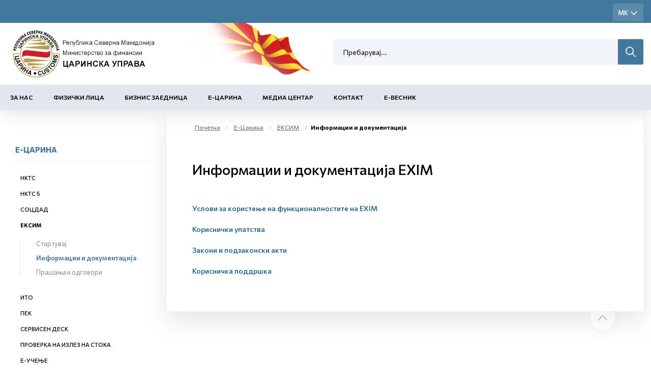

--- FILE ---
content_type: text/html; charset=utf-8
request_url: https://customs.gov.mk/mk-MK/pocetna/biznis-zaednica/akcizno-postapuvanje/informacii-exim.nspx
body_size: 47539
content:

<!DOCTYPE html>
<html lang="mk">
<head><meta charset="utf-8" /><meta name="viewport" content="width=device-width, minimum-scale=1.0, initial-scale=1.0" /><meta http-equiv="X-UA-Compatible" content="IE=edge" />
    <link rel="apple-touch-icon" sizes="57x57" href="/apple-icon-57x57.png">
    <link rel="apple-touch-icon" sizes="60x60" href="/apple-icon-60x60.png">
    <link rel="apple-touch-icon" sizes="72x72" href="/apple-icon-72x72.png">
    <link rel="apple-touch-icon" sizes="76x76" href="/apple-icon-76x76.png">
    <link rel="apple-touch-icon" sizes="114x114" href="/apple-icon-114x114.png">
    <link rel="apple-touch-icon" sizes="120x120" href="/apple-icon-120x120.png">
    <link rel="apple-touch-icon" sizes="144x144" href="/apple-icon-144x144.png">
    <link rel="apple-touch-icon" sizes="152x152" href="/apple-icon-152x152.png">
    <link rel="apple-touch-icon" sizes="180x180" href="/apple-icon-180x180.png">
    <link rel="icon" type="image/png" sizes="192x192" href="/android-icon-192x192.png">
    <link rel="icon" type="image/png" sizes="32x32" href="/favicon-32x32.png">
    <link rel="icon" type="image/png" sizes="96x96" href="/favicon-96x96.png">
    <link rel="icon" type="image/png" sizes="16x16" href="/favicon-16x16.png">
    <link rel="manifest" href="/manifest.json">
    <meta name="msapplication-TileColor" content="#ffffff">
    <meta name="msapplication-TileImage" content="/ms-icon-144x144.png">
    <meta name="theme-color" content="#ffffff">

    <meta name="description" content="" />
 

    <meta property="og:title" content="Царинска управа" />
    <meta property="og:description" content="" />
    <meta property="og:image" content="/2022/05/26/meta-img.jpg" />
    <meta property="og:image:width" content="1200" />
    <meta property="og:image:height" content="630" />
<meta name="description" content=" - Царинска Управа - Информации и документација" /><meta name="keywords" /><meta property="og:title" content="Царинска Управа - Информации и документација" /><meta property="og:description" content=" - Царинска Управа - Информации и документација" /><meta property="og:type" content="website" /><meta property="og:url" content="https://customs.gov.mk//mk-MK/pocetna/biznis-zaednica/akcizno-postapuvanje/informacii-exim.nspx" /><meta property="og:image" content="https://customs.gov.mk/content/images/logo-modal.jpg" /><meta property="og:image:width" content="1200" /><meta property="og:image:height" content="630" />
    

    <link href="/mainstyles?v=1Lt0N-hx-0tMD4SndevS9CkOf59KgKmpw72jh-3Wt541" rel="stylesheet"/>

    <style>
        [ng\:cloak], [ng-cloak], [data-ng-cloak], [x-ng-cloak], .ng-cloak, .x-ng-cloak {
            display: none !important;
        }
    </style>


    <link rel="preconnect" href="https://fonts.googleapis.com">
    <link rel="preconnect" href="https://fonts.gstatic.com" crossorigin>
    <link href="https://fonts.googleapis.com/css2?family=Commissioner:wght@100;200;400;500;600;700;800;900&display=swap" rel="stylesheet">
    <link href="https://customs.gov.mk/css/ns.css?v=5.6" rel="stylesheet" />
    <link href="https://customs.gov.mk/css/dark.css?v=5.6" rel="stylesheet" />
    

    <!-- JQUERY -->

    <script src="https://cdnjs.cloudflare.com/ajax/libs/jquery/3.0.0/jquery.min.js"></script>

    <script src="https://cdnjs.cloudflare.com/ajax/libs/jquery-migrate/1.4.1/jquery-migrate.min.js"></script>

    <!-- ADDITIONAL JS -->
    <script src="https://customs.gov.mk/scripts/main.js?v=5.6"></script>

    <script src="https://customs.gov.mk/node_modules/requirejs/require.js"></script>
    <script src="https://cdn.jsdelivr.net/npm/bcswipe@1.1.1/jquery.bcSwipe.min.js"></script>
    <script>
        document.addEventListener("DOMContentLoaded", function (event) {
            require.config({
                waitSeconds: 60,
               
                
            });
            require([
                'bootstrap',
                
                'utils',
               
                'nsjs',
               
                'moment',
            
                'jquery.mmenu.all'], function () {
                    NS.Language = JSON.parse(localizedObjects || '{}');
                    if (navigator.userAgent.match(/Trident\/7\./)) {
                        location.assign('../../upgrade.html');
                    }

                });
        });
        
    </script>




    

    

    <!--ne stavaj nisto tuka -->
<script type="text/javascript">var pLang = 'mk-MK'; var renderitemid = 'a01fc140-c7bc-4f6d-b71e-fb625cf21cff';var renderparents=[{"Id":"b7d56e38-40b3-4f8b-89a9-fc9afedeb479","Tag":null},{"Id":"64669883-fd86-4c0d-bd43-efa310bdbfc8","Tag":null},{"Id":"ea4a808d-0e7a-4944-9848-d688b620b84c","Tag":"MENU_MK"},{"Id":"7d066848-1b20-48aa-afd9-568b8bbafd64","Tag":null},{"Id":"13353181-195e-4840-b426-c7ee7b00d444","Tag":null}];</script><script type="text/javascript">var localizedObjects = '{"Code":"mk-MK","Items":[{"Key":"SEARCH_TO_DATE","Value":"До датум"},{"Key":"SEARCH_FROM_DATE","Value":"Од датум"},{"Key":"SEARCH","Value":"Пребарување"},{"Key":"SEARCH_BY_DATE","Value":"По датум"},{"Key":"SEARCH_BY_KEYWORD","Value":"По клучен збор"},{"Key":"SEARCH_BY_CATEGORY","Value":"По категорија"},{"Key":"SEARCH_BY_AUTHOR","Value":"По автор"},{"Key":"SEARCH_BY_TITLE","Value":"По наслов"},{"Key":"CREATE_STATE","Value":"Креирај состојба"},{"Key":"TEST_ITEM","Value":"Тест вредност"},{"Key":"GROUP_PERMISSIONS","Value":"Привилегии на улога"},{"Key":"LOGIN_KEY","Value":"Најави се"},{"Key":"LOGOUT_KEY","Value":"Одјави се"},{"Key":"MY_PROFILE_KEY","Value":"Мој профил"},{"Key":"EDIT_ARTICLE","Value":"Промена на содржина"},{"Key":"NEWS_PERMISSIONS","Value":"News permissions"},{"Key":"INSERT_IMAGE_TITLE","Value":" Insert image Title"},{"Key":"WF_DESIGNER","Value":"WorkFlow Designer"},{"Key":"NAME","Value":"Name"},{"Key":"DESCRIPTION","Value":"Description"},{"Key":"TAG_NAME","Value":"Tag name"},{"Key":"START_STATE","Value":"Start state"},{"Key":"TERMINATING_STATE","Value":"Terminating state"},{"Key":"TYPE_NAME","Value":"Type name"},{"Key":"ASSEMBLY_NAME","Value":"Assembly name"},{"Key":"SAVE","Value":"Save"},{"Key":"CANCEL","Value":"Cancel"},{"Key":"STATE_DETAILS","Value":"State Details:"},{"Key":"TRANSITION_DETAILS","Value":"Transition Details:"},{"Key":"ACTION_NAME","Value":"Action name"},{"Key":"REQUIRES_COMMENT","Value":"Requires comment"},{"Key":"ALLOWS_COMMENT","Value":"Allows comment"},{"Key":"ROLES","Value":"Roles"},{"Key":"TRANSITION_TYPE_NAME","Value":"Transition type name"},{"Key":"TRANSITION_ASSEMBLY_NAME","Value":"Transition assembly name"},{"Key":"SET_EMPTY","Value":"Set empty"},{"Key":"ENABLED","Value":"Enabled"},{"Key":"NOTIFICATION_TAG","Value":"Notification tag"},{"Key":"INCREMENT_ITERATION","Value":"Increment iteration"},{"Key":"HIDE_IF_DISABLED","Value":"Hide if disabled"},{"Key":"TRANSITION_TAG","Value":"Transition tag"},{"Key":"START_TRANSITION","Value":"Start transaction"},{"Key":"HIDDEN","Value":"Hidden"},{"Key":"ADD_ROLE","Value":"Add role"},{"Key":"GENERAL","Value":"General"},{"Key":"ROLE","Value":"Role"},{"Key":"RESOURCE_MANAGER","Value":"Resource manager"},{"Key":"AVAILABLE_ACTIONS","Value":"Available actions"},{"Key":"COMMENT_FOR","Value":"Коментар за:"},{"Key":"ENTER_COMMENT","Value":"Внеси коментар"},{"Key":"CONTINUE","Value":"Continue"},{"Key":"NEWS_TITLE","Value":"News Title"},{"Key":"DATE_PUBLISHED","Value":"Date Published"},{"Key":"AUTHOR","Value":"Author"},{"Key":"MASTER_NODE","Value":"Master Node"},{"Key":"STATUS","Value":"Status"},{"Key":"ADVANCED_LINK","Value":"Advanced Link"},{"Key":"CLEAR","Value":"Clear"},{"Key":"SEARCH_BY_TITLE","Value":"Search by title"},{"Key":"SEARCH","Value":"Search"},{"Key":"EXTERNAL_PAGE","Value":"External page"},{"Key":"EXTERNAL_TITLE","Value":"External title"},{"Key":"EXTERNAL_URL","Value":"External url"},{"Key":"ARTICLES","Value":"Articles"},{"Key":"PRODUCTS","Value":"Products"},{"Key":"MANUFACTURERS","Value":"Manufacturers"},{"Key":"SELECT_MANUFACTURER","Value":"Select Manufacturer"},{"Key":"CATEGORIES","Value":"Categories"},{"Key":"PROMOTIONS","Value":"Promotions"},{"Key":"MAIN_BRAND","Value":"Main Brand"},{"Key":"NOT_MAIN_BRAND","Value":"Not Main Brand"},{"Key":"ALL","Value":"All"},{"Key":"ACTIVE","Value":"Active"},{"Key":"NOT_ACTIVE","Value":"Inactive"},{"Key":"RELATED_NEWS","Value":"Поврзани вести"}]}';</script><title>
	Царинска Управа - Информации и документација
</title></head>
<body>
    <!-- APP FEATURE CONFIGURATION -->
    <script type="text/javascript">
        var appconfig = {};
        var treelike = false;
    </script>
    <form name="aspnetForm" method="post" action="/mk-MK/pocetna/biznis-zaednica/akcizno-postapuvanje/informacii-exim.nspx" autocomplete="off" id="aspnetForm">
<div class="aspNetHidden">
<input type="hidden" name="__VIEWSTATE" id="__VIEWSTATE" value="s5BzWMi/rXLY1WisSOB6pAknrcQBsGcUSaH/TY7bzGNCP/HrthRJeIdZ6tkWjQ2kF6ih4fZC5lTNePXjaqkTYXZSbUUqnGhKMa/TqBzz8ts724fOVmtIYS8n0e0pltDzhmC1cFVPXGaCLqmam8pv3RsGsHpHO0lt/rU+/8UAk4IG1blDRjQwaejzhbe+PDlR3lxS9fb2fHxrjf0N9XTVM8x5VXshCNR0JmcbfDjDk6EYqMHcfHlwtqEjBZnAruzdLiUcRgwFT4+wI445DGbQ8Jgx3cnDxSzFGk4AA0EYVgVUozKmT/37X5KwFZM5PEAcH86kpr5fIoae++taH2ruQTGpPLlgXA35TYeWNF6Ec55dPPkglU9BPwl7Afj07D+C6VJAu08kM9u6GSlM2dr+/zAJmRrEbgTT3NwSlBUccIivzH7WlaZhzvi3dZ2FVlxAJMwdNLNziiyeMaZ6G8U6UdVWg6WinTVXHhBTPyTnD9OO7TFrM/PbyOuHwRtZxvG8tdyx0nd8nGXdaQcuGQmVsa7fFA21I8IwHpHzMDpEEXAVI4Is8CPQjMqomGeyG/KSmOysH/ER/tnlAwscEU1FDbKavFoRgZKo560BgP/9io1lWTzlpTPOd/iZk3IS+gJdrB6fsjO6gaMRZtW3nnRcgcnx9gP7iQUhKfELQttK39n1kkaSocND2mtCFcMfk1klEentNeWiQ/pSIU8lonswe1b5LMfrkzZ05BHErNiGzrAlexE7L07tztNGVZEfgBknO5a1Agdv66slAPbSS3uICGiPmD2tEnQVlhY4Z7cgE4hvvEJOqx9dcN/qvwtk8NSra8oOdfHMYG43zTLXubtYj69tqnV1G3zrYkDUIQCBP7L9U4g+x/ncOddR0h+dPitB0r0hpPBnzWhtbQAD5wxD0Kaf29tBmlWBh/PSkLDMJf0SJvhzfMyY/iBTibP7DL9ZFe6k3jl7d8psOHKP1GRVi9bp5r5gsXkFWLwCwRXKysOSjZMdeJBQ/AmtdXOvOdCceYmQXphqzJ4RhF/eAKCt57zzcpkrKLNGClQRdHQAdkoIXyJ+MNfLXUIFOrdpMd336CUO6I+CWpZ8FeUppOR7+kcQ/BaabxEHrX4l3e/72OgMoBOSfncyNVvM3e96S25lwwv6ljPeRsDQCTkZP+o+du6yZBoBeTQ7aV+L8ncQ82ZCxm8qW8xB9XvxyV8RK6S3kyPQyTg5TjXyItZ/Dvu7Abbbg+J1Wv42HzcIDQp+KWSbd7TycI5JM+kQa9RA8jlY8Epkhh2KiVzCP+Ouh8HB/bq9K6MfHOSR5upqfOe/k6H2XPBAtjAQ+SFlBZ3NvWhyNWe6/pb7mLJud8DhY8KuYRUODLN5vNhE63bjVQGsQjgajuN8yywPkkGZ7I60qTnSugUY5HoXDF6rCydkE9VaBG4tw+M+1N7Zc0nY9iDQvEwh8znL/ny7xzndR+jdcaIvTWA1G1kstUQmPvpoJAWeBMDtpqIYJgVqDyCZWMgGuwxUZtxOejNe4N2E0icYc4Dw5mQeR9DmCGKoUMkOdRDsypbhJEef7nAytZk7iXx6cuIhB/yQ08DiV2RfiWXRdOk1XWrUmGcQg4Uoaba2+TSkzlHjMPyNuYy96AmvUhYZ5zlNBnI9/mQBxmqwENT7hK0mUQXgsafg3zKTf6H3XAHw+tnvHNb1j1aQohbaF388Zr+KCagykCUKSUlYgGU3Iq/ByhBhtecx5g5CiJhi2v/YFhZIBfMnKp0Txz6Kw2oEgV9ymAZ8cH0kaAS6C0Sn7c54JryiScrPF7c/KN9WtdphNUVKIndCv/5T9Sp7izZVo8/YUyCLsivMfZeFTYq8YpnDMFN9/J8rhdSaMLZ/i/B45sWWE4Stymol1RalFx+G8kGcyY9bEIpXRB379RI6v9bpBJOL4B7P3hXuS4U1z6a27RwllnF6MjhrmNO3ZC+GiZP9A+oVYotjL3vtyNRvgIjzcXrlge/2Yj8t2Aw0ee1pOfextyxH73fiFfXxkD0b0rpleuohOu4GkA3fXONHPJ0Gyjf3ezH3ZeCC/HQHwTBHZt9T00VDGThP5Yq8lAFePHIPIXlunRRVzauEk0L36XW9mCk3NbrCItn5bT2JaPBKDmtqoWZvyqnouq11A9N02XZJY4dXksN0B5CWbfRcDm1DLOlFnFtmuiD5sefmaCknw0TAZpW7XTvp4TaKmiBNERBR0rKmmb/U2dssX5AhFKtlBQmSNTrltBdNFLBB5BA9evqKvJdy2cQx/2IfpH03waWrlQfWhPGX152z6DyQ4BBKG6gval68qaX9g0NjJjsns7ZNII+0A80/KUwkNhUBMLuCOhnZIllYOH9Soij2jALQ/WudiTbXHoC4xYiGh2x5uEKCzWwSS6Dp3gxtjWVH9oFoJbHY806YECl9CIy5CSDJ2gaOI2+socYxbm4Idk678ZPvrMe72Vuc+06DBEG0wv4eBd9VwZzoyzgwkh2WTGmd2ZRiXDfV0vohYrUFSp6vukDVpPstA29Q6CJymboc6ofWONGL9h1AXjlf1Hh5EatK0Vxc/dHvf4FJiDMIRnEO5C+6wMdcW0/Y3OnxlAVDwt0a3P496L91r8Rao5Fm4f7IEkjfbYUBgB28GdmjCC3/sGBvM5RnmrvX5GcpbC7dbso0nMJlYd8myGH8lWigIPj5M3Ln0Dr3sINagXaE0ax/ZffdlhAqzX/uXe0FNmMTdPHfqQhjBqRzWOwfpvUKxY9CoXarlYBbMME57g80F+baanUPweNaFaka6b/nkoN4RhnsIwjX9+s6L1mKNjQdQku8WOYM9A1POAQLmIFNTSekINmA7TwoybxA+Vg/x29m83gh/e+wtvmoakDDa91V4Jh8k1oxsh/v56nbPRzb0TML7mFaEE/6aoEH/CBgMKnAyak+vgnuWH5EX4zWGaKaI7cIp1U3XKfB9Zx1aqe+ECCQRVfcttMhV4eqd3fqk1ZJGY2DysNRTuO84ILW5iTPN6azivHpuGcFMLGf62qavlrrNw8XHN92f6JH7ES2kRnh/Ua2mlq43YN0UBZhiePdVEALw20dq5/bZlS6n9XVg7l20kcIrwFjhFCp64BeWMfKmalNoXnDYQrglR75lWipnBfwl88tQYgV87Yx0mAFXVcDCBY9FksXU5qDWvZBKdj/bylNZy8sPKFnRiNDKNKVuccuHkVlHUqYvdTOrqCrgNrEs0s+eJnjvqs2bJpDMNMtVWJMJoWLtpfpYq36Ma+sughbqP11fOr47CwUuwchAC4xM8py1R1H8FU/IF+iWETU/FVhVaNbKgJRdZFaza5Rw+Vg5IovBmLhWpcXMliY8LOCIwGWQWmvxd2VtYC8/kmNSDsCAdhKRDGRM5YkyCuZefzYB87wlH38lFDrYQ59x955zVQtRpwFp7FV51FXkIILTj2m5B4L9wbtqxyo+vQnXhpmLjlIOGzl88L1dizJ3i/dAKfFNmVtfinsP5qD6eW/bkCaPf5JrOAmYGXp2tejaiw8SOE/nzaTfIabxiBKjl59K4fMuoGHbIv+vUXrke7GVfSoi3WRPTrZwawseM1kpJod/m+WOivVr2j87+vjPNxIdAOuoSRHCg3XtIHewUxBR8e+sqqo6PC3e2qz3gDf4dhwfPIeie9mjPlVfhQJDXQz2sZ+OHTRz7fUzMIjRsM6/QQLDz7J/aM+6Bw26w2nZ8B+O2rVxxR0klG1dXwJobgpmwl4VfksrGMDz/wuIJoifJtPOxveaFJROxJZ0BdabbX3f4T8XkLE2plf1O3AxUzAIfTrojF2VERqwVknczVadNRvEJAZ8lMeSwzSxJYh3IHajxTl1INSO+QQYKoc3dzf83ATmTLCiBwlfQ3pJF/4j/eLLgjXJmEnnS2BJRaK0FtJvCXGXMCua58geHeSr1iMwEOeKR8rRw+/qkZObBdf8Wg/S2pher7JnZFhCNSk/[base64]/CRSRwkw6/[base64]/GgIPLLWLg4NVvh3gvsgXik4loqsV5lkY5oV1h7LGNB5Uzzg/7ZBsr/VEVxVLvJX0jEKApVfGBBULfE0b0QYOdl+u5h2k5O/CHmctrqjQGJwj/oYt2Qbb/eQ83++7Z5XCArgRwBRpzgiFixfG2ZwZM5mH5OA9hCkuZpXQ1JSHayseG1Lrca0HjB85/nYERIxKaUKDFA4TwVbw/rQRoi+vpsUzjJjX+uQaWxXawZ2MrzXquMLodlo0g4obcINBW8sSy2SQhz0MSCMWMHOlaVpfndZoZVnCND9YZwewJBkCWIG/LP92awtcdNt/cZiVX2AaRbDABH+L7CWkW7J/w+uy0NEUX2Y17AhKwJNwHY7bHxMiZ71SnCA9Q8zv5NxJ/1ATQ+9/pZcs33i7Ttl1llxPY+zDkwjOGl1ndnsW+HV6TP2G7cprpp/LqS4bUo9EV5YjaTA2YLvQo4fEZLNivOGKnEKKNXaIqowCtySYvwvA1jhxTw5KCe9ckOVw3OUYuNO3oo4mXOcF1s4JrT2ed7IwjN5cVCUN7L2Amrm/[base64]/d45MFFUCjFSiPehpEhsp7WaDZHoINrU+70EovO1vI8NobHPAHLCPXRp+0BS4VN+WEqZeEdxrZV82RXANrqLE1hGCO+kAv85sI3QU3yoZEf1xNCAsr/br2+NN6EaDKZARq6ufjOOFFHOGLFNdoB3VExIgkVRXnnBbZ3Nexp9CO98O8RMH3dSx9vvawB+4axRkwQMRGj4pb0uQ3WmK5yCpxoZ3+T6NQ6mPRsLmTW25v42XTeES51MODI/WiW0q/mYcNAMZL9QV7i/jtnweUar17wkho3JVm4Mn/V5LIvhL6aTVEwCvK8yPvZz/LcnS4XQs/1YbQkHsYs1DGCrXcDtLaj4zP6VvVMUoDp9gV3FPimkmh7hdRuu3Gw8Ci0zXYB9P+t/XWGrV1G3Q/Wted3H+lHAVc8l4Xt+Haj7ybEWddYr6lKIuigh+WF3+pkcjS4nvCcTLm/Wgp2t2fhkgHOT+pLG8eHobcYBkAjnI1r1JFwevF0UjlFT+/cRlbfrn9ZGBGA2zPQplWIkG6kZJiPsF7qxWwV73kf5B1OyRWE6aDWR98uGCTncBYwHUBZqJFlPH5/R7qL/ZRjf5zwekAh39kLTGw4bxdbk+tOHyVTX4rKc5aKPJNX1Lw1XpG5EoafxIwPc0uMWUx1EoNvFNaiXD3+jBrwklX/dadvVsFGI2HDegkNdcSEgRAw0siYJjDHuj7fUgeRhZOYK2S0nBzg/wWznOh8wZXyaqVMKSTIG9UPHGX/n73mjP24oZz7JE9e60Mrc6cfQ6xcM+Sl6Nt5zqzX5IwzZnRv9AQz0/q/ew65adVG8JZsfu6/8Wx7TK3N0xu6oTRhB9uU6pfX271Egnl3O2u1hGqCnRyw9VRMtl4md8rDwqKjQugpdbuipMi8Tf2t0MydMwfR88AdeO6ZOkXsHZG/8iLmlGqU75ZZMOR5HYihj7IIMVWIGnQn+rxAi05E8ELG8LsQ6a5gE3GV7YnvtQNNnUd6MCHcVrEFjZU3nqq/vsNR4+speXAmgf+ei+7KGuEWlb9GEvn8mBqID5qpFmYGjUcH2HFCLCL/HEBtPjHoR2pPPXlRkdVrGP7gCfuyvnO9QMRif+8Kq9V4NhK+vcDsI4/+yyaoX4/LR3nIdJM1IwZ5JrMQI77jzXHM8IX2hOsUOvp4vIkuU/+Z+ggI/yt06p2993Jqs342YKfvgzHmNlJ3Mg9IdgHlJgzhE8Li/Odp3akxTleJD6WuZ9+PPWWnGlSILFVQQTuHKW/HlMk1gTLTSDHP1rhOmtq3J5rwxSvBzGmYJt2+HmKxRSJuuQoEfn44TYMihZK0BveOxozjdokZ4057t5GiR+jqEhJk+HRXy/3Y+L/yXXnDlDD3HnUN+nBxLFkKPzG94QkM2lafIk/vCwj/fIEHK9rqbnnUNvuzSrai+w18MqJ79nWYq2Q6KCnO01dg5udyGeO+49gorc0OhdLo8YbTkVa+DXg1IHTxuDI+4n9bWNlNwAcc931YJrtxIWUu3THCNmdewLQZW4j+U/8IQFBbYt72SsFQpnHwWOQTZ2GqrCx8gKIuxW1QHxKvDHPuus7cBG/[base64]/602IIzf/pwii4QytAxjM/iZt5prOi7WZ7BaQTf6Sg2qOfQr9FXECy9qjGjsUvjsh0OvgMeAfWeGpiLGHCgXI74+Xk4bFArH0um9hgtY2vNCMwBZjV+Q34FBIyWLbYUfiff/5KClGHqqIP9V5uqJG4s7lcVVEjVshftw3sF6ZDRW7nZGm6hqQkKDjF2qR5B+LdsIPOZKnsjeIlDyzyVaKadDPzaKykhKF2HIisI0Af4eenIRFnbXr8beCTi8daqtDDbdZLd49hEbgkThfwG/l7df+Fj2n3/nMcNEHoBVMoN+LbfbSdljlEysRWwT2AKEOZmcU5vC3OJynX474ZDHL1UIm1knxWmM+LAHlACY/FK+yh/cT+83USns2lNfjrj8GzgOwO8jyCnx54OFk1phzgh0oZoMVXiduw6XFF/BaZj75aPtbvbIUDAufV8r4bNarB2l2/jG7BgB5cmRaCxWkZ/zj/nzkRJJPu4MwMtSuBxJf7XEOGF25e47VKwGb/Oqu02Vz9pL5CPRB2LgIOhsH67gbJjNmDwS4qnfQSoIeAAXkJFMOXTs18AcVEu/xios69V3OLNDzqIW1mQS16wzF14JlcOK8Ie4MpPV1r0fGfyFE0yJUl6tDLHtqwctJiBzoY564J6H38TSkEcBu1XyG//8jJDuuJM3Z7BpRgxVD0qwKavuKFRsCeZN1tC2Vs36i+o/tgX5qGOTH22sq4DdETiNv2p4mVCvfFhkotqWCoOCmetsdNh4nA/tY5oACs+pO4YVdT+f+NPdrRomOGGCTq6QFSucy3U3m8/tmvFfjtyEAMkId1Dpqbh6bP/NrwXFNCRL+Ztlk/kxbYQ4bTvzX2f9XWXRnynFDojlKahke3XqB7QTh5DberB/eNaJXI7js+4xMSxqKtxm4ForwSPaXtyGefv+mkfw6xvPgsxAp1RiYU+n56Vw2aRJG02V1jKn0+QulQvhayvG1B86/v977b+qTDUpdy45rC+uOxFaB/4rvlfMb/B/Sym3uWNqyhaErQQh+cg+Lb7zBFsFN63K8cyB+KSL66eaAOh35SnmlL/voTcEcak2H1OutHFuTThF76XSM4wgom9mgb88/E64ibuceOgIiWluKVS20vkDdHRnT2y8qp+giBYDsTtn9jI9X2Gvm8bLe21dkhxoeTq+arrUT/3ZcfAniXBLfPvEchs+/KRTSREVMdJACYhLpZnHakr1Bk0asAjjj+RLeM9rF23w6d5lHJ2SFrF0pGYOXlO2xxecApMQiGuHnymYsU4xRfpmwoI8J+dOfB0JexdXEYK/RqbskL1oVhjuyosLFCgOR49PhLAGmNhnE12293l9W/b0IoEmCGR/kNdxwD1LfngXpDiyVdSVYKDSt7Lsn/I3HQKb6QfmOwdCy9HXOCQGmWtmcp/tNvYGPZq0k3R2l/WLzSdrB1Ruqg5PCdSQGuB48jPKbOBxacOPqhRHxs8ciQoRYuyzObP/QhTW2GLf3HwcEqAiFnZkf6UyRRh1M8l5HYK6qJc5+l8mqRrvikfiXXs4RuyO+NigkCiRHydlmtiKUMv4mnZRtI8nuI1K7+jmjtL3IFIj0ep8/itTXLQ/RACCktBwfg4ifkV+uclLB0xDB2UqIaR1JuucIjR0NfCBtkyONMLSvRC2NkoEbjdvnaaOwzbzNCFiJZvhZLKGtIWlkaSqSdQMgn1++QMAtfbTDEdpiCiYAIgfVVPVznF56+i/7pwCVwNKEdDcu4fJoMtGKkxeFRtTIlziWrurKXlnNCkX9jLCtYeOCFrBVlR3RBGB+FFT0Eg5kWDdpYd6oylFbxzJ6s8wHb8XvD/uNd1iWnjeDUpcSJYfqBZmZDR/DRK7CiG+k7ZG2SS74Aa1n7raniqOjrO63m/meawe+K6JbsqjtWds2X6I4AVp4rhflgn8qwKAgOpI14fTIsJyy40cyEiI+3e8EKYpOaPnELYImfpwnoK72RXXIR4JBhPxEvnvYDEmWoEh4/Rt+DBDrs+yq2wmDkQ1yqOAEq2A41+VSF1AMVUS//Jpay5bPn143GGzoJkqgtfA7eHE2VxPs1yjI1joSyw4Jlc3FoidONmVxXhbFmyCN9c8kZesJ27922ns70i1My7LngWOpcubFSZtqExusNr/M4le4LDRFUOGur13yIgGEYZJ1nlvr5xc7vsYgAK/rat9fvFPTcUT4D5ny0BMZXHTHeVC2ZRG5UlbQDFwQwkiqX71DUSYMb9r1aBZLByr5QeXQsdhQLs4rVTCbJy67gU1DJIWf5r0NZyEF/5cN7wqOLF1seNjrsNL6+fpgZ7jy2rzPx0PwDz5PDLBmQRA9Zl10trMlLCtF7BMWV8BaOVdH70pqDIcL98rlJKAS4nNeadvs+VCqLrciitOKUPFgktfTtATYtTkgNcrGNWdDu83gW5TG8ZRaI1FchwGMW/NGC74J2IW/Jo4uRHPfO5P2MwQUe22bRWDapLUC8gb/RAdcv92yRi8q8u7Idzjs8t/kI7AhygYUL7vW05kE6ETGn7zcUKPfE8PkZZn8DPv23XBvjsPTOX6wW/OtE94j/znb//lbfFpvQ9n+sSoE+BnLx9rcJAmuIQ16/HV0blB1U+pODsoxxjQQO0j2OowGzVtb2FwwlphpKISkyoIUTbGnEqjgDvcOV+vgZRGpZ9McoquwZrblqFnIASjTp1iX7ZzhqbDXC0fiZoGpYwWYr8tMoBFp5K2331fX2UvxTCNK8yB0Kly/uJlqpq8Ql0PeuVifLDdEeCYIQEuudqu6Fimb6FbYYqalcrhusWvsLsFeBiZnd0xbCQjiVQWJU6jP7LNh5SxbpWDB9DkKzdQpYwfhxcyahB+HtfERDsW5s++DOnvqpJP60xlqvGybzjrKdu2/bgKxLKtPtAQU7EsNgS0vv3CnLHM2tJ2JGM6LDdQtXzws6xPLeH/AJfBoCv6Si+xQz23ZUt8LykWGIDFeWaLOkKJCSbvUzAqQG3aGswqD1DauhSAHMT4qc5sh68pXiBy3S7qcYN3QGtlbObI25jZwPDTRzF+iJc/5s5A8x+Fg8lUYtOJT4/WmAXISs9VxnCFy6GavHQyGHp2EaPV1mjADgjWVePcnr88iRjIOEytv+duso9IHc7zVKyTrDjSHbnEKBJFPZFWMkXUeKwWTNtlCXaw4M5o8n99v5Use5HTvQL1KLG4Cg/jBuVNL7iPQFzFj1G/yXhJfkEbVOgosPFPHTNlX6P4KORqzejb+R3KCqTjyqtMpXigtKQ6ZjYXjwrhanxHtsBm5jvnV2XlxBmnnD9iHaeMIEqdIwdU1P1seXAezu+e3JlNo7lB5QF9RIFqUCTWJRE8ZqSBRaIyffLhFl9d0oxVs92o7JCkQxRrrYuZZMLrRDA/EM3lPIQCjdJFn+VmDkBGWNhAIwyDhPOs2w/ECqEh3XVBCeouwqmR816cbQBSAd/pfsI64kdpm4PuYXOj1P4HnUodOjXCO0kWdwTpVEQxpMmKUHKH0eHcmpv2j/sR810VrxEmvb3bc4HOFni7ckRzmj6L4O8OZ8eCdi7fxifwJfywwJyGzD8Hb7j+y/tK6U7t03vOCm/3DXANlwx2Gu78pFSMvNfECXo1XcoS/5W4fQ/TtVCMq5RArwhywgWa7gBhdwVmrKanK7NWRDkX3J0i+mv59HMjmh+kfwC5P5z7tlNSnkezF40FSBpQvjjdgukhFk65h32DAX8oXM6ZIcsGSyMhKHWnPuVbKnKEUaroJCsYQU57/EZAewYMdZyH5YElNeIke0WvLNJ44ov8l6QGRs1XFTOSSfx9ffWQZxamFGN/mhKe/GRYTCdO7UGQg9P2ckS9K4BgJDSfOienkKf13DYDfvIT0/Rp2WBXOMSaj8BwwA3w9s7hDbASBBHcviCputJi8PvZy8NDpp2o7CGxa9NPzL/SShotVocI6QwAvOGyCryHGJoCK1Gwmfqim2vt70ZdBLRL+KNkj6DPeXOXbVlsQUFrnJlqG5WMrRW+Y/9K+szIjzMuEEH2zBgQiory1Dx9ZX/aZKiOwkzVLA4aFrb/PYB8aa5aITo1OnSWxwDYvyp1fSsB81BK5C3pp9mt8el9Ej4b8TtFmIll41BCEFp2kMsp5jQFpwVXNw0z83/l4N0TPoAJpHxripDUZVkAMhdLklwT0SXnm2ZpU2Ohfc+Wt0GgT3tG1J4hwXZ8HDkzl2VqWBqxnbNQwjTTtMjQjMqlrI881Y1GcduGuSHu/hh8uWbTJqR3NeIHZ8MngWqdbXr4kkwW2J965Phkvn/06KHPHgUnbm/F6v/w4NOXrHbyd6exGp89RQk6F3nqWzE+X4Qf4lGt2xBaY5eMpHD+dqZjefE57sdFSNl3HqTaAV5Fk0s0yJYGoOlcyYWQQw1icl6FXWNi8Mkk5Sfqr0vAyQYOQYH0EnDjwq3rdGJKkec4m8U+5ZNpdVX55rqIphG+IFZiX3RDfBgV2gMPc52WNkIl1Kyo/Cz4M0sZLnhDgmuDLmGqGKF2jkcRnUXZQ1RSKNNNRhRSx5r1TL+OijK2pbZ0WEpPdrGwiQe8ntpSOD+CQQho57hS9kIPOvhKI2S/6pxWaF8Lh7/oBl/lCNLCroQIQhY0SQ5oziLBXkC92jR4T9zEDcQybmtNpCR2uhi1mYqJj/DiZzqTjJvvE5WhV8JJJQvwyNYDEo4EAOM98FQ5Cf14djnCetzYmPbehIt19BUC68HklJj91ShCr8mM4pbClmdmhWLJOXuPet5a1jXM6r5tpZuTtsQM39wiBab9ZmDkB1EviSkLmNndwL8CB8vrASCd1b0XXSJV3tEndUPg3M4N66Kn1ZxQWKVXLaTQy/N5nvrbh7BZvVQYuPXuIBfD80TonS7v7f8pt6JULviMtG0o+LzJT7DbMiOdlZgNieVrUKt0Z4f6fPo3NBKHU3Ez9im3/E+FIs0pZi/t1OfmbTnglQ/kbehlxSQ5rNLOwxlBAtjZVWXuvlJRgEVH4Q5rtJlH8EYEZmDJ4nUf8Yv2JEXJQ9Su5lHtiM7rz/WlRiihKES52RGj6mso01QbkBpg9awGEJxISrUno8GGnWANyi9jG0s4mYrFspSkBJNHl5YgAkweCGKk2xubzP2lNzimfPdedZJP2CBiLcvYJYIouqPJImxBaWW9MOzCK868g8LxjFvWwEJnHCo2zzHOyq9qIO0P2HlB2CttAm94o4Mshl/9Mt/EjMaDXT+pyemb8pSDT56scM4M8fpzFZK0vkC3DbCL4cjsRCXEhM9HSrMRncbnOvTKlaceJfwwRQ9llwbV+m0g3pZFqGdzhpk2JsRlKgh3i3xI1CfIDT+X9tCXp8Mg761W4xzzJX8DDDc132zb6EVbAVodzM/nrruz3XQ5OjJCEXJePRtLaeSaZt9hTWqHOeV/YZNpWqIuDJYvaHokE=" />
</div>

<div class="aspNetHidden">

	<input type="hidden" name="__VIEWSTATEGENERATOR" id="__VIEWSTATEGENERATOR" value="CA0B0334" />
</div>

        

            <div id="ns-wrapper">
                
                
                
    <!--HEADER-->
    <div class="affixBuffer">
        <div id="ns-header" class="header" data-spy="affix" data-offset-top="40">
            <header id="site-header">
                
                <div class="language-bar hidden-xs">
                    <div class="container">
                        <div class="row">
                            <div class="col-sm-9 col-md-9">
                                

                            </div>
                            <div class="col-sm-3 col-md-3">

                                <div class="pull-right">
                                    <div class="social">
                                        
                           
                                    </div>

                                    <div class="langQuest lang hidden-xs ">
                                        <div class="active-lang">
                                            <ul id="ctl00_ctl00_ctl00_cmscontent_ctl02_chLanguageUl" class="list-inline"><li id="ctl00_ctl00_ctl00_cmscontent_ctl02_limk-MK"><input type="submit" name="ctl00$ctl00$ctl00$cmscontent$ctl02$btnmk-MK" value="MK" id="ctl00_ctl00_ctl00_cmscontent_ctl02_btnmk-MK" class="active-language" /></li><li id="ctl00_ctl00_ctl00_cmscontent_ctl02_lien-GB"><input type="submit" name="ctl00$ctl00$ctl00$cmscontent$ctl02$btnen-GB" value="EN" id="ctl00_ctl00_ctl00_cmscontent_ctl02_btnen-GB" /></li><li id="ctl00_ctl00_ctl00_cmscontent_ctl02_lisq-AL"><input type="submit" name="ctl00$ctl00$ctl00$cmscontent$ctl02$btnsq-AL" value="SQ" id="ctl00_ctl00_ctl00_cmscontent_ctl02_btnsq-AL" /></li></ul>
                                        </div>
                                        <div class="dropdown-lang-list">
                                            <ul id="ctl00_ctl00_ctl00_cmscontent_ctl03_chLanguageUl" class="list-inline"><li id="ctl00_ctl00_ctl00_cmscontent_ctl03_limk-MK"><input type="submit" name="ctl00$ctl00$ctl00$cmscontent$ctl03$btnmk-MK" value="MK" id="ctl00_ctl00_ctl00_cmscontent_ctl03_btnmk-MK" class="active-language" /></li><li id="ctl00_ctl00_ctl00_cmscontent_ctl03_lien-GB"><input type="submit" name="ctl00$ctl00$ctl00$cmscontent$ctl03$btnen-GB" value="EN" id="ctl00_ctl00_ctl00_cmscontent_ctl03_btnen-GB" /></li><li id="ctl00_ctl00_ctl00_cmscontent_ctl03_lisq-AL"><input type="submit" name="ctl00$ctl00$ctl00$cmscontent$ctl03$btnsq-AL" value="SQ" id="ctl00_ctl00_ctl00_cmscontent_ctl03_btnsq-AL" /></li></ul>
                                        </div>
                                    </div>
                                </div>


                            </div>
                        </div>

                      
                    </div>
                </div>
                <div class="logo-bar">
                    <div class="container">
                        <div class="row">
                            <div class="col-xs-8 col-sm-6">
                                <div id="ctl00_ctl00_ctl00_cmscontent_ctl04_ctl00_app">	<div class="wbContent">		<div class="wbContentBox">			<div><p class="pinput"><a href="/" class="site-logo" title="Logo"> <img src="/2023/01/10/ЛОГО-МК-НОВО.png" class="hidden-xs" alt="Logo" width="295" height="111" caption="false" /></a></p>
<div class="visible-xs mob-logo"><img src="/2023/01/10/logo-mobile.png" alt="logo" width="142" height="150" caption="false" />
<div><span>Република Северна Македонија</span> <strong>Царинска управа</strong></div>
</div>
<style>
  img{
  height: auto;
  }
  @media (max-width: 767px){
  img{
  height: 60px;
  }
  }
</style></div>		</div>	</div>	<div class="clearfix"></div></div>


                            </div>
                            <div class="col-xs-4 col-sm-6">
                                <div class="visible-xs">
                                    <div class="langQuest lang visible-xs  ">
                                        <div class="active-lang">
                                            <ul id="ctl00_ctl00_ctl00_cmscontent_ctl05_chLanguageUl" class="list-inline"><li id="ctl00_ctl00_ctl00_cmscontent_ctl05_limk-MK"><input type="submit" name="ctl00$ctl00$ctl00$cmscontent$ctl05$btnmk-MK" value="MK" id="ctl00_ctl00_ctl00_cmscontent_ctl05_btnmk-MK" class="active-language" /></li><li id="ctl00_ctl00_ctl00_cmscontent_ctl05_lien-GB"><input type="submit" name="ctl00$ctl00$ctl00$cmscontent$ctl05$btnen-GB" value="EN" id="ctl00_ctl00_ctl00_cmscontent_ctl05_btnen-GB" /></li><li id="ctl00_ctl00_ctl00_cmscontent_ctl05_lisq-AL"><input type="submit" name="ctl00$ctl00$ctl00$cmscontent$ctl05$btnsq-AL" value="SQ" id="ctl00_ctl00_ctl00_cmscontent_ctl05_btnsq-AL" /></li></ul>
                                        </div>
                                        <div class="dropdown-lang-list">
                                            <ul id="ctl00_ctl00_ctl00_cmscontent_ctl06_chLanguageUl" class="list-inline"><li id="ctl00_ctl00_ctl00_cmscontent_ctl06_limk-MK"><input type="submit" name="ctl00$ctl00$ctl00$cmscontent$ctl06$btnmk-MK" value="MK" id="ctl00_ctl00_ctl00_cmscontent_ctl06_btnmk-MK" class="active-language" /></li><li id="ctl00_ctl00_ctl00_cmscontent_ctl06_lien-GB"><input type="submit" name="ctl00$ctl00$ctl00$cmscontent$ctl06$btnen-GB" value="EN" id="ctl00_ctl00_ctl00_cmscontent_ctl06_btnen-GB" /></li><li id="ctl00_ctl00_ctl00_cmscontent_ctl06_lisq-AL"><input type="submit" name="ctl00$ctl00$ctl00$cmscontent$ctl06$btnsq-AL" value="SQ" id="ctl00_ctl00_ctl00_cmscontent_ctl06_btnsq-AL" /></li></ul>
                                        </div>
                                    </div>
                                </div>

                                

                                <div class="search-mobile visible-xs">
                                </div>
                                <div class="site-search ">
                                    <div id="ctl00_ctl00_ctl00_cmscontent_ctl07_ctl00_app">	<div class="wbContent">		<div class="wbContentBox">			<div><p class="pinput"><input type="text" class="site-search form-control" value="Пребарувај..." data-tooltip="Пребарувај..." data-url="/prebaruvanje.nspx" id="q" name="q" aria-describedby="basic-addon" /></p>
<div class="site-search-button site-search__button"><span class="ion-ios-search"></span></div>
<p class="pinput">
<script>
    $('#q').bind('keydown', function (e) {
    if (e.keyCode == 13) {
    e.preventDefault();
    postSearch();
    }
        });
    $(".site-search__button").click(function () {
    location.href = $('#q').attr('data-url') + "?q=" + $('#q').val();
    });
    var postSearch = function () {
    location.href = $('#q').attr('data-url') + "?q=" + $('#q').val();
    return false;
    };
    $('#q').focus(function () {
    $(this).val('');
    });
    $('#q').blur(function () {
    if ($(this).val() === '') {
    $(this).val($(this).attr('data-tooltip'));
    }
    });
  </script>
</p></div>		</div>	</div>	<div class="clearfix"></div></div>

                                    <!--<input type="text" class="site-search form-control" value="Пребарувај..." data-tooltip="Пребарувај..." data-url="/prebaruvanje.nspx" id="q" name="q" />
                                    <div class="site-search-button site-search__button"><span class="ion-ios-search"></span></div>-->
                                </div>

                                <nav id="menu" class="visible-xs">

                                    <div><ul xmlns:msxsl="urn:schemas-microsoft-com:xslt"><li class="has-dropdown"><a href="/mk-MK//nasata-uloga.nspx" target="_self">За нас</a><ul><li><a class="sub-menu-title" href="/mk-MK/pocetna/za-nas/nasata-uloga.nspx" target="_self">Нашата улога     </a><ul><li><a class="sub-menu-title" href="/mk-MK/pocetna/za-nas/nasata-uloga/istorijat.nspx" target="_self">Историјат </a></li><li><a class="sub-menu-title" href="/mk-MK/pocetna/za-nas/nasata-uloga/direktor.nspx" target="_self">Директор  </a></li><li><a class="sub-menu-title" href="/mk-MK/pocetna/za-nas/nasata-uloga/organizacija.nspx" target="_self">Организација</a><ul><li><a class="sub-menu-title" href="/mk-MK/pocetna/za-nas/nasata-uloga/organizacija/organogram.nspx" target="_self"> Органограм </a></li><li><a class="sub-menu-title" href="/mk-MK/pocetna/za-nas/nasata-uloga/organizacija/sektori.nspx" target="_self">Сектори</a></li><li><a class="sub-menu-title" href="/mk-MK/pocetna/za-nas/nasata-uloga/organizacija/vrabotuvanja.nspx" target="_self">Вработувања</a></li></ul></li></ul></li><li><a class="sub-menu-title" href="/mk-MK/carinski-zakon.nspx" target="_self">Царинска регулатива</a><ul><li><a class="sub-menu-title" href="/mk-MK/pocetna/za-nas/carinska-regulativa/carinski-zakon.nspx" target="_self">Царински закон </a></li><li><a class="sub-menu-title" href="/mk-MK/pocetna/za-nas/carinska-regulativa/zakon-za-carinska-tarifa.nspx" target="_self">Закон за царинска тарифа</a></li><li><a class="sub-menu-title" href="/mk-MK/pocetna/za-nas/carinska-regulativa/zakon-za-carinska-uprava.nspx" target="_self">Закон за царинска управа </a></li><li><a class="sub-menu-title" href="/mk-MK/pocetna/za-nas/carinska-regulativa/zakon-za-akcizi.nspx" target="_self">Закон за акцизи</a></li><li><a class="sub-menu-title" href="/mk-MK/pocetna/za-nas/carinska-regulativa/zakon-za-danok-na-motorni-vozila.nspx" target="_self">Закон за данок на моторни возила</a></li><li><a class="sub-menu-title" href="/mk-MK/pocetna/za-nas/carinska-regulativa/zakon-za-intelektualna-sopstvenost.nspx" target="_self">Закон за интелектуална сопственост </a></li><li><a class="sub-menu-title" href="/mk-MK/pocetna/za-nas/carinska-regulativa/zakon-za-zastapuvanje.nspx" target="_self">Закон за застапување </a></li></ul></li><li><a class="sub-menu-title" href="/mk-MK/pocetna/za-nas/megjunarodna-sorabotka.nspx" target="_self">Меѓународна соработка</a><ul><li><a class="sub-menu-title" href="/mk-MK/pocetna/za-nas/megjunarodna-sorabotka/clenstvo-vo-megjunarodni-organi-i-tela.nspx" target="_self">Членство во меѓународни органи и тела </a></li><li><a class="sub-menu-title" href="/mk-MK/pocetna/za-nas/megjunarodna-sorabotka/curm-i-eu.nspx" target="_self">Царинската управа и ЕУ </a></li><li><a class="sub-menu-title" href="/mk-MK/pocetna/za-nas/megjunarodna-sorabotka/ipa-proekti.nspx" target="_self">ИПА проекти </a><ul><li><a class="sub-menu-title" href="/mk-MK/pocetna/za-nas/megjunarodna-sorabotka/ipa-proekti/zavrsheni-proekti.nspx" target="_self">Завршени проекти</a></li><li><a class="sub-menu-title" href="/mk-MK/pocetna/za-nas/megjunarodna-sorabotka/ipa-proekti/tekovni-proekti.nspx" target="_self">Тековни проекти</a></li><li><a class="sub-menu-title" href="/mk-MK/pocetna/za-nas/megjunarodna-sorabotka/ipa-proekti/drugi-bilateralni-proekti.nspx" target="_self">Други билатерални проекти</a><ul><li><a class="sub-menu-title" href="/mk-MK/pocetna/za-nas/megjunarodna-sorabotka/ipa-proekti/drugi-bilateralni-proekti/zavrsheni.nspx" target="_self">Завршени </a></li><li><a class="sub-menu-title" href="/mk-MK/pocetna/za-nas/megjunarodna-sorabotka/ipa-proekti/drugi-bilateralni-proekti/tekovni.nspx" target="_self">Тековни</a></li></ul></li><li><a class="sub-menu-title" href="/mk-MK/pocetna/za-nas/megjunarodna-sorabotka/ipa-proekti/ipa-nabavki.nspx" target="_self">ИПА НАБАВКИ</a></li></ul></li><li><a class="sub-menu-title" href="/mk-MK/pocetna/za-nas/megjunarodna-sorabotka/bilateralna-sorabotka.nspx" target="_self">Билатерална соработка </a></li><li><a class="sub-menu-title" href="/mk-MK/pocetna/za-nas/megjunarodna-sorabotka/drugi-formi-na-dogovorena-sorabotka.nspx" target="_self">Други форми на договорена соработка </a></li><li><a class="sub-menu-title" href="/mk-MK/pocetna/za-nas/megjunarodna-sorabotka/regionalen-trening-centar.nspx" target="_self">Регионален тренинг центар </a></li><li><a class="sub-menu-title" href="/mk-MK/pocetna/za-nas/megjunarodna-sorabotka/megjunarodni-konvencii.nspx" target="_self">Меѓународни конвенции</a></li><li><a class="sub-menu-title" href="/mk-MK/pocetna/za-nas/megjunarodna-sorabotka/otvoren-balkan.nspx" target="_self">Отворен Балкан</a></li></ul></li><li><a class="sub-menu-title" href="/mk-MK/pocetna/za-nas/borba-korupcija.nspx" target="_self">Борба против корупција </a><ul><li><a class="sub-menu-title" href="/mk-MK/pocetna/za-nas/borba-korupcija/proektni-aktivnosti-od-znacenje-za-prevencija-i-represija-na-korupcijata.nspx" target="_self">Проектни активности од значење за превенција и репресија на корупцијата</a></li></ul></li><li><a class="sub-menu-title" href="/mk-MK/pocetna/za-nas/publikacii-i-izveshtai.nspx" target="_self">Публикации и извештаи</a><ul><li><a class="sub-menu-title" href="/mk-MK/pocetna/za-nas/publikacii-i-izveshtai/publikacii.nspx" target="_self">Публикации</a></li><li><a class="sub-menu-title" href="/mk-MK/pocetna/za-nas/publikacii-i-izveshtai/izveshtai.nspx" target="_self">Извештаи </a><ul><li><a class="sub-menu-title" href="/mk-MK/pocetna/za-nas/publikacii-i-izveshtai/izveshtai/godishni-izveshtai.nspx" target="_self">Годишни извештаи </a></li><li><a class="sub-menu-title" href="/mk-MK/pocetna/za-nas/publikacii-i-izveshtai/izveshtai/kvartalni-izveshtai.nspx" target="_self">Квартални извештаи </a></li><li><a class="sub-menu-title" href="/mk-MK/pocetna/za-nas/publikacii-i-izveshtai/izveshtai/revizorski-izveshtai.nspx" target="_self">Ревизорски извештаи  </a></li><li><a class="sub-menu-title" href="/mk-MK/pocetna/za-nas/publikacii-i-izveshtai/izveshtai/godishni-smetki-i-budzet.nspx" target="_self">Годишни сметки и буџет </a></li></ul></li><li><a class="sub-menu-title" href="/mk-MK/pocetna/za-nas/publikacii-i-izveshtai/statistika.nspx" target="_self">Статистика</a><ul><li><a class="sub-menu-title" href="/mk-MK/pocetna/za-nas/publikacii-i-izveshtai/statistika/vreme-na-procesiranje-na-granica.nspx" target="_self">Време на процесирање на граница </a></li><li><a class="sub-menu-title" href="/mk-MK/pocetna/za-nas/publikacii-i-izveshtai/statistika/vreme-na-procesiranje-na-stokovo.nspx" target="_self">Време на процесирање на стоково царинење</a></li><li><a class="sub-menu-title" href="/mk-MK/pocetna/za-nas/publikacii-i-izveshtai/statistika/vreme-na-procesiranje-na-dozvoli.nspx" target="_self">Време на процесирање на дозволи </a></li><li><a class="sub-menu-title" href="/mk-MK/pocetna/za-nas/publikacii-i-izveshtai/statistika/broj-na-uvezeni-vozila.nspx" target="_self">Број на увезени возила </a></li><li><a class="sub-menu-title" href="/mk-MK/pocetna/za-nas/publikacii-i-izveshtai/statistika/izdadeni-kontrolni-marki-za-obelezuvanje-na-cigari.nspx" target="_self">Број на издадени акцизни марки за обележување на цигари </a></li><li><a class="sub-menu-title" href="/mk-MK/pocetna/za-nas/publikacii-i-izveshtai/statistika/naplateni-prihodi-od-izdadeni-kontrolni-marki-za-obelezuvanje-na-tutunski-dobra.nspx" target="_self">Наплатени приходи од издадени контролни марки за обележување на тутунски добра </a></li></ul></li></ul></li><li><a class="sub-menu-title" href="/mk-MK/pocetna/za-nas/kursna-lista.nspx" target="_self">Курсна листа</a></li></ul></li><li class="has-dropdown"><a href="/mk-MK/patnici" target="_self">Физички лица</a><ul><li><a class="sub-menu-title" href="/mk-MK/pocetna/fizicki-lica/patnici.nspx" target="_self">Патници</a><ul><li><a class="sub-menu-title" href="/mk-MK/pocetna/fizicki-lica/patnici/stoka-bez-uvozni-davacki.nspx" target="_self">Стока без увозни давачки</a></li><li><a class="sub-menu-title" href="/mk-MK/pocetna/fizicki-lica/patnici/vnes-na-stranski-pari.nspx" target="_self">Внес на странски пари</a></li><li><a class="sub-menu-title" href="/mk-MK/pocetna/fizicki-lica/patnici/iznesuvanje-na-stranski-pari.nspx" target="_self">Изнесување на странски пари</a></li><li><a class="sub-menu-title" href="/mk-MK/pocetna/fizicki-lica/patnici/dozvolen-broj-na-tutunski-proizvodi-oslobodeni-od-davacki-vo-zemjite-od-sosedstvoto.nspx" target="_self">Дозволен број на тутунски производи ослободени од давачки во земјите од соседството</a></li><li><a class="sub-menu-title" href="/mk-MK/pocetna/fizicki-lica/patnici/zivotni.nspx" target="_self">Животни</a></li><li><a class="sub-menu-title" href="/mk-MK/pocetna/fizicki-lica/patnici/fitosanitarna.nspx" target="_self">Фитосанитарна</a></li><li><a class="sub-menu-title" href="/mk-MK/pocetna/fizicki-lica/patnici/lekovi.nspx" target="_self">Лекови</a></li><li><a class="sub-menu-title" href="/mk-MK/pocetna/fizicki-lica/patnici/oruzje-i-municija.nspx" target="_self">Оружје и муниција</a></li><li><a class="sub-menu-title" href="/mk-MK/pocetna/fizicki-lica/patnici/zagrozeni-zivotni-i-rastenija.nspx" target="_self">Загрозени животни и растенија</a></li><li><a class="sub-menu-title" href="/mk-MK/pocetna/fizicki-lica/patnici/istoriska-i-kulturna-vrednost.nspx" target="_self">Историска и културна вредност</a></li></ul></li><li><a class="sub-menu-title" href="/mk-MK/pocetna/fizicki-lica/mali-pratki.nspx" target="_self">Мали пратки</a></li><li><a class="sub-menu-title" href="/mk-MK/pocetna/fizicki-lica/uvoz-na-vozila.nspx" target="_self">Увоз на возила</a></li><li><a class="sub-menu-title" href="/mk-MK/pocetna/fizicki-lica/privremen-uvoz-na-vozila.nspx" target="_self">Привремен увоз на возила</a></li></ul></li><li class="has-dropdown"><a href="/mk-MK/tranzit.nspx" target="_self">Бизнис заедница</a><ul><li><a class="sub-menu-title" href="/mk-MK/pocetna/biznis-zaednica/carinski-postapki.nspx" target="_self">Царински постапки</a><ul><li><a class="sub-menu-title" href="/mk-MK/pocetna/biznis-zaednica/carinski-postapki/tranzit.nspx" target="_self">Транзит </a></li><li><a class="sub-menu-title" href="/mk-MK/pocetna/biznis-zaednica/carinski-postapki/uvoz.nspx" target="_self">Увоз </a></li><li><a class="sub-menu-title" href="/mk-MK/pocetna/biznis-zaednica/carinski-postapki/izvoz.nspx" target="_self">Извоз</a></li><li><a class="sub-menu-title" href="/mk-MK/pocetna/biznis-zaednica/carinski-postapki/poednostaveni-postapki.nspx" target="_self">Поедноставени постапки</a></li><li><a class="sub-menu-title" href="/mk-MK/pocetna/biznis-zaednica/carinski-postapki/tirz.nspx" target="_self">ТИРЗ</a></li><li><a class="sub-menu-title" href="/mk-MK/pocetna/biznis-zaednica/carinski-postapki/postapki-so-ekonomski-efekt.nspx" target="_self">Постапки со економски ефект</a><ul><li><a class="sub-menu-title" href="/mk-MK/pocetna/biznis-zaednica/carinski-postapki/postapki-so-ekonomski-efekt/uvoz-za-oblagoroduvanje.nspx" target="_self">Увоз за облагородување</a></li><li><a class="sub-menu-title" href="/mk-MK/pocetna/biznis-zaednica/carinski-postapki/postapki-so-ekonomski-efekt/izvoz-za-oblagoroduvanje.nspx" target="_self">Извоз за облагородување</a></li><li><a class="sub-menu-title" href="/mk-MK/pocetna/biznis-zaednica/carinski-postapki/postapki-so-ekonomski-efekt/privremen-uvoz.nspx" target="_self">Привремен увоз</a></li><li><a class="sub-menu-title" href="/mk-MK/pocetna/biznis-zaednica/carinski-postapki/postapki-so-ekonomski-efekt/carinsko-skladiranje.nspx" target="_self">Царинско складирање</a></li><li><a class="sub-menu-title" href="/mk-MK/pocetna/biznis-zaednica/carinski-postapki/postapki-so-ekonomski-efekt/prerabotka-pod-carinska-kontrola.nspx" target="_self">Преработка под царинска контрола</a></li></ul></li></ul></li><li><a class="sub-menu-title" href="/mk-MK/pocetna/biznis-zaednica/tarifa-vrednost-i-poteklo.nspx" target="_self">Тарифа, вредност и потекло</a><ul><li><a class="sub-menu-title" href="/mk-MK/pocetna/biznis-zaednica/tarifa-vrednost-i-poteklo/carinska-vrednost.nspx" target="_self">Царинска вредност</a></li><li><a class="sub-menu-title" href="/mk-MK/pocetna/biznis-zaednica/tarifa-vrednost-i-poteklo/carinska-tarifa.nspx" target="_self">Царинска тарифа</a></li><li><a class="sub-menu-title" href="/mk-MK/pocetna/biznis-zaednica/tarifa-vrednost-i-poteklo/poteklo-na-stoka.nspx" target="_self">Потекло на стока</a></li><li><a class="sub-menu-title" href="/mk-MK/pocetna/biznis-zaednica/tarifa-vrednost-i-poteklo/carinski-kvoti.nspx" target="_self">Царински квоти </a></li><li><a class="sub-menu-title" href="/mk-MK/pocetna/biznis-zaednica/tarifa-vrednost-i-poteklo/carinska-laboratorija.nspx" target="_self">Царинска лабораторија</a></li></ul></li><li><a class="sub-menu-title" href="/mk-MK/pocetna/biznis-zaednica/zastapuvanje-vo-carinski-postapki.nspx" target="_self">Застапување во царински постапки</a><ul><li><a class="sub-menu-title" href="/mk-MK/pocetna/biznis-zaednica/zastapuvanje-vo-carinski-postapki/carinski-licenci.nspx" target="_self">Лиценци за застапување</a></li><li><a class="sub-menu-title" href="/mk-MK/pocetna/biznis-zaednica/zastapuvanje-vo-carinski-postapki/odobrenie-za-zastapuvanje.nspx" target="_self">Одобрение за застапување</a></li></ul></li><li><a class="sub-menu-title" href="/mk-MK/pocetna/biznis-zaednica/akcizno-postapuvanje.nspx" target="_self">Акцизи</a><ul><li><a class="sub-menu-title" href="/mk-MK/pocetna/biznis-zaednica/akcizno-postapuvanje/opshti-informacii.nspx" target="_self">Општи информации</a><ul><li><a class="sub-menu-title" href="/mk-MK/pocetna/biznis-zaednica/akcizno-postapuvanje/opshti-informacii/predmet-na-odanocuvanje-so-akciza.nspx" target="_self">Предмет на оданочување со акциза</a></li><li><a class="sub-menu-title" href="/mk-MK/pocetna/biznis-zaednica/akcizno-postapuvanje/opshti-informacii/nastanuvanje-na-akcizata.nspx" target="_self">Настанување на акцизата</a></li><li><a class="sub-menu-title" href="/mk-MK/pocetna/biznis-zaednica/akcizno-postapuvanje/opshti-informacii/akcizna-osnovica-i-iznosi-na-akciza.nspx" target="_self">Акцизна основица и износи на акциза</a><ul><li><a class="sub-menu-title" href="/mk-MK/pocetna/biznis-zaednica/akcizno-postapuvanje/opshti-informacii/akcizna-osnovica-i-iznosi-na-akciza/tutunski-proizvodi.nspx" target="_self">Тутунски производи</a></li><li><a class="sub-menu-title" href="/mk-MK/pocetna/biznis-zaednica/akcizno-postapuvanje/opshti-informacii/akcizna-osnovica-i-iznosi-na-akciza/alkohol-i-alkoholni-pijalaci.nspx" target="_self">Алкохол и алкохолни пијалаци</a></li><li><a class="sub-menu-title" href="/mk-MK/pocetna/biznis-zaednica/akcizno-postapuvanje/opshti-informacii/akcizna-osnovica-i-iznosi-na-akciza/energenti-i-elektricna-energija.nspx" target="_self">Енергенти и електрична енергија</a></li></ul></li><li><a class="sub-menu-title" href="/mk-MK/pocetna/biznis-zaednica/akcizno-postapuvanje/opshti-informacii/akcizen-obvrznik.nspx" target="_self">Акцизен обврзник</a></li><li><a class="sub-menu-title" href="/mk-MK/pocetna/biznis-zaednica/akcizno-postapuvanje/opshti-informacii/registracija-na-akcizni-obvrznici.nspx" target="_self">Регистрација на акцизни обврзници</a></li></ul></li><li><a class="sub-menu-title" href="/mk-MK/pocetna/biznis-zaednica/akcizno-postapuvanje/propisi-od-oblasta-na-akcizite.nspx" target="_self">Прописи од областа на акцизите</a><ul><li><a class="sub-menu-title" href="/mk-MK/pocetna/biznis-zaednica/akcizno-postapuvanje/propisi-od-oblasta-na-akcizite/zakon.nspx" target="_self">Закон</a></li><li><a class="sub-menu-title" href="/mk-MK/pocetna/biznis-zaednica/akcizno-postapuvanje/propisi-od-oblasta-na-akcizite/uredbi.nspx" target="_self">Уредби</a></li><li><a class="sub-menu-title" href="/mk-MK/pocetna/biznis-zaednica/akcizno-postapuvanje/propisi-od-oblasta-na-akcizite/pravilnici.nspx" target="_self">Правилници</a></li><li><a class="sub-menu-title" href="/mk-MK/pocetna/biznis-zaednica/akcizno-postapuvanje/propisi-od-oblasta-na-akcizite/upatstva-i-obrasci.nspx" target="_self">Упатства и обрасци</a></li></ul></li><li><a class="sub-menu-title" href="/mk-MK/pocetna/biznis-zaednica/akcizno-postapuvanje/akcizno-odlozuvanje.nspx" target="_self">Акцизно одложување</a><ul><li><a class="sub-menu-title" href="/mk-MK/pocetna/biznis-zaednica/akcizno-postapuvanje/akcizno-odlozuvanje/akcizna-dozvola-i-akcizen-sklad.nspx" target="_self">Акцизна дозвола и акцизен склад</a></li><li><a class="sub-menu-title" href="/mk-MK/pocetna/biznis-zaednica/akcizno-postapuvanje/akcizno-odlozuvanje/obvrski-na-imatel-na-akcizna-dozvola.nspx" target="_self">Обврски на имател на акцизна дозвола</a></li></ul></li><li><a class="sub-menu-title" href="/mk-MK/pocetna/biznis-zaednica/akcizno-postapuvanje/osloboduvanje-od-plakjanje-akciza-i-povlasteno-koristenje-na-akcizni-dobra.nspx" target="_self">Ослободување од плаќање акциза и повластено користење на акцизни добра</a><ul><li><a class="sub-menu-title" href="/mk-MK/pocetna/biznis-zaednica/akcizno-postapuvanje/osloboduvanje-od-plakjanje-akciza-i-povlasteno-koristenje-na-akcizni-dobra/osloboduvanje-od-akciza-za-alkohol-i-alkoholni-pijaloci.nspx" target="_self">Ослободување од акциза за алкохол и алкохолни пијалоци</a></li><li><a class="sub-menu-title" href="/mk-MK/pocetna/biznis-zaednica/akcizno-postapuvanje/osloboduvanje-od-plakjanje-akciza-i-povlasteno-koristenje-na-akcizni-dobra/drugi-akcizni-osloboduvanja.nspx" target="_self">Други акцизни ослободувања</a></li><li><a class="sub-menu-title" href="/mk-MK/pocetna/biznis-zaednica/akcizno-postapuvanje/osloboduvanje-od-plakjanje-akciza-i-povlasteno-koristenje-na-akcizni-dobra/osloboduvanje-od-akciza-energenti-i-elektricna-energija.nspx" target="_self">Ослободување од акциза енергенти и електрична енергија</a></li><li><a class="sub-menu-title" href="/mk-MK/pocetna/biznis-zaednica/akcizno-postapuvanje/osloboduvanje-od-plakjanje-akciza-i-povlasteno-koristenje-na-akcizni-dobra/osloboduvanje-od-akciza-na-energenti-pri-realizacija-na-proekti.nspx" target="_self">Ослободување од акциза на енергенти при реализација на проекти</a></li><li><a class="sub-menu-title" href="/mk-MK/pocetna/biznis-zaednica/akcizno-postapuvanje/osloboduvanje-od-plakjanje-akciza-i-povlasteno-koristenje-na-akcizni-dobra/vrakjanje-na-platena-akciza-za-tecen-naften-gas.nspx" target="_self">Враќање на платена акциза за течен нафтен гас</a></li><li><a class="sub-menu-title" href="/mk-MK/pocetna/biznis-zaednica/akcizno-postapuvanje/osloboduvanje-od-plakjanje-akciza-i-povlasteno-koristenje-na-akcizni-dobra/vrakjanje-na-platena-akciza-za-obelezano-gasno-maslo-ekstralesno-gorivo.nspx" target="_self">Враќање на платена акциза за обележано гасно масло – екстралесно гориво</a></li><li><a class="sub-menu-title" href="/mk-MK/pocetna/biznis-zaednica/akcizno-postapuvanje/osloboduvanje-od-plakjanje-akciza-i-povlasteno-koristenje-na-akcizni-dobra/drugi-osloboduvanja-od-akciza-za-energenti.nspx" target="_self">Други ослободувања од акциза за енергенти</a></li><li><a class="sub-menu-title" href="/mk-MK/pocetna/biznis-zaednica/akcizno-postapuvanje/osloboduvanje-od-plakjanje-akciza-i-povlasteno-koristenje-na-akcizni-dobra/odobrenie-za-povlasten-korisnik-na-akcizni-dobra.nspx" target="_self">Одобрение за повластен корисник на акцизни добра</a></li></ul></li><li><a class="sub-menu-title" href="/mk-MK/pocetna/biznis-zaednica/akcizno-postapuvanje/mali-proizvoditeli.nspx" target="_self">Мали производители</a><ul><li><a class="sub-menu-title" href="/mk-MK/pocetna/biznis-zaednica/akcizno-postapuvanje/mali-proizvoditeli/zemjodelci-mali-proizvoditeli-na-zestoki-alkoholni-pijalaci.nspx" target="_self">Земјоделци – мали производители на жестоки алкохолни пијалаци</a></li><li><a class="sub-menu-title" href="/mk-MK/pocetna/biznis-zaednica/akcizno-postapuvanje/mali-proizvoditeli/mali-nezavisni-proizvoditeli-na-etil-alkohol-i-zestoki-alkoholni-pijalaci-za-komercijalni-celi-mali-destilerii.nspx" target="_self">Мали независни производители на етил алкохол и жестоки алкохолни пијалаци за комерцијални цели -  мали дестилерии</a><ul><li><a class="sub-menu-title" href="/mk-MK/pocetna/biznis-zaednica/akcizno-postapuvanje/mali-proizvoditeli/mali-nezavisni-proizvoditeli-na-etil-alkohol-i-zestoki-alkoholni-pijalaci-za-komercijalni-celi-mali-destilerii/akciza-na-etil-alkohol-i-zestoki-alkoholni-pijalaci-proizvedeni-kaj-mali-destilerii.nspx" target="_self">Акциза на етил алкохол и жестоки алкохолни пијалаци произведени кај мали дестилерии</a></li><li><a class="sub-menu-title" href="/mk-MK/pocetna/biznis-zaednica/akcizno-postapuvanje/mali-proizvoditeli/mali-nezavisni-proizvoditeli-na-etil-alkohol-i-zestoki-alkoholni-pijalaci-za-komercijalni-celi-mali-destilerii/mali-nezavisni-pivarnici.nspx" target="_self">Мали независни пиварници</a></li></ul></li><li><a class="sub-menu-title" href="/mk-MK/pocetna/biznis-zaednica/akcizno-postapuvanje/mali-proizvoditeli/mali-proizvoditeli-na-vino-za-komercijalni-celi-mala-vinarnica.nspx" target="_self">Мали производители на  вино за комерцијални цели - мала винарница</a></li></ul></li><li><a class="sub-menu-title" href="/mk-MK/pocetna/biznis-zaednica/akcizno-postapuvanje/akcizni-marki.nspx" target="_self">Акцизни марки</a><ul><li><a class="sub-menu-title" href="/mk-MK/pocetna/biznis-zaednica/akcizno-postapuvanje/akcizni-marki/akcizni-marki-za-tutunski-proizvodi.nspx" target="_self">Акцизни марки за тутунски производи</a><ul><li><a class="sub-menu-title" href="/mk-MK/pocetna/biznis-zaednica/akcizno-postapuvanje/akcizni-marki/akcizni-marki-za-tutunski-proizvodi/prijavuvanje-na-akcizni-marki.nspx" target="_self">Пријавување на акцизни марки</a></li></ul></li><li><a class="sub-menu-title" href="/mk-MK/pocetna/biznis-zaednica/akcizno-postapuvanje/akcizni-marki/akcizni-marki-za-obelezuvanje-na-zestoki-alkoholni-proizvodi-i-megjuproizvodi.nspx" target="_self">Акцизни марки за обележување на жестоки алкохолни производи и меѓупроизводи</a><ul><li><a class="sub-menu-title" href="/mk-MK/pocetna/biznis-zaednica/akcizno-postapuvanje/akcizni-marki/akcizni-marki-za-obelezuvanje-na-zestoki-alkoholni-proizvodi-i-megjuproizvodi/prijavuvanje-prijavuvanje-na-akcizni-marki-alhoholni-proizodina-akcizni-marki.nspx" target="_self">Пријавување на акцизни марки</a></li><li><a class="sub-menu-title" href="/mk-MK/pocetna/biznis-zaednica/akcizno-postapuvanje/akcizni-marki/akcizni-marki-za-obelezuvanje-na-zestoki-alkoholni-proizvodi-i-megjuproizvodi/izdavanje-na-akcizni-marki.nspx" target="_self">Издавање на акцизни марки</a></li></ul></li></ul></li><li><a class="sub-menu-title" href="/mk-MK/pocetna/biznis-zaednica/akcizno-postapuvanje/plakjanje-na-akciza.nspx" target="_self">Плаќање на акциза</a><ul><li><a class="sub-menu-title" href="/mk-MK/pocetna/biznis-zaednica/akcizno-postapuvanje/plakjanje-na-akciza/plakjanje-na-akciza-za-tutunski-proizvodi.nspx" target="_self">Плаќање на акциза за тутунски производи</a><ul><li><a class="sub-menu-title" href="/mk-MK/pocetna/biznis-zaednica/akcizno-postapuvanje/plakjanje-na-akciza/plakjanje-na-akciza-za-tutunski-proizvodi/postapuvanje-pri-zgolemuvanje-na-akcizata-na-tutunski-proizvodi.nspx" target="_self">Постапување при зголемување на акцизата на тутунски производи</a></li></ul></li><li><a class="sub-menu-title" href="/mk-MK/pocetna/biznis-zaednica/akcizno-postapuvanje/plakjanje-na-akciza/plakjanje-na-akciza-za-megjuproizvodi-i-zestoki-alkoholni-pijalaci.nspx" target="_self">Плаќање на акциза за меѓупроизводи и жестоки алкохолни пијалаци </a></li><li><a class="sub-menu-title" href="/mk-MK/pocetna/biznis-zaednica/akcizno-postapuvanje/plakjanje-na-akciza/plakjanje-na-akcizata-za-energenti.nspx" target="_self">Плаќање на акцизата за енергенти</a><ul><li><a class="sub-menu-title" href="/mk-MK/pocetna/biznis-zaednica/akcizno-postapuvanje/plakjanje-na-akciza/plakjanje-na-akcizata-za-energenti/presmetka-na-akciza-za-naften-koks.nspx" target="_self">Пресметка на акциза за нафтен кокс</a></li></ul></li></ul></li><li><a class="sub-menu-title" href="/mk-MK/pocetna/biznis-zaednica/akcizno-postapuvanje/emcs-dvizenje-na-akcizni-dobra-vo-postapka-na-akcizno-odlozuvanje-na-akciznoto-podracje.nspx" target="_self">EMCS (Движење на акцизни добра во постапка на акцизно одложување на акцизното подрачје)</a><ul><li><a class="sub-menu-title" href="/mk-MK/pocetna/biznis-zaednica/akcizno-postapuvanje/emcs-dvizenje-na-akcizni-dobra-vo-postapka-na-akcizno-odlozuvanje-na-akciznoto-podracje/postapka-na-dvizenje-so-primena-na-elektronski-administrativen-dokument-e-ad.nspx" target="_self">Постапка на движење со примена на електронски административен документ (е-АД)</a></li></ul></li><li><a class="sub-menu-title" href="/mk-MK/pocetna/biznis-zaednica/akcizno-postapuvanje/garancii-za-obezbeduvanje-na-akcizen-dolg.nspx" target="_self">Гаранции за обезбедување на акцизен долг</a></li></ul></li><li><a class="sub-menu-title" href="/mk-MK/pocetna/biznis-zaednica/patnicki-vozila.nspx" target="_self">Моторни возила</a><ul><li><a class="sub-menu-title" href="/mk-MK/pocetna/biznis-zaednica/patnicki-vozila/zakonski-odredbi.nspx" target="_self">Законски одредби</a></li><li><a class="sub-menu-title" href="/mk-MK/pocetna/biznis-zaednica/patnicki-vozila/e.nspx" target="_self">Уредба</a></li><li><a class="sub-menu-title" href="/mk-MK/pocetna/biznis-zaednica/patnicki-vozila/https-carinaweb-customs-gov-mk-webmaster-default-aspx-patnicki-vozila.nspx" target="_self">Правилници</a></li><li><a class="sub-menu-title" href="/mk-MK/pocetna/biznis-zaednica/patnicki-vozila/nasoki.nspx" target="_self">Насоки</a></li><li><a class="sub-menu-title" href="/mk-MK/pocetna/biznis-zaednica/patnicki-vozila/obrasci.nspx" target="_self">Обрасци</a></li></ul></li><li><a class="sub-menu-title" href="/mk-MK/pocetna/biznis-zaednica/carinski-dolg-i-garancii.nspx" target="_self">Царински долг и гаранции</a></li><li><a class="sub-menu-title" href="/mk-MK/pocetna/biznis-zaednica/zabrani-i-ogranicuvanja.nspx" target="_self">Забрани и ограничувања </a><ul><li><a class="sub-menu-title" href="/mk-MK/pocetna/biznis-zaednica/zabrani-i-ogranicuvanja/merki-na-granica.nspx" target="_self">Мерки на граница </a></li><li><a class="sub-menu-title" href="/mk-MK/pocetna/biznis-zaednica/zabrani-i-ogranicuvanja/merki-za-stokovo-carinenje.nspx" target="_self">Мерки за стоково царинење </a></li></ul></li><li><a class="sub-menu-title" href="/mk-MK/pocetna/biznis-zaednica/intelektualna-sopstvenost.nspx" target="_self">Интелектуална сопственост</a></li><li><a class="sub-menu-title" href="/mk-MK/pocetna/biznis-zaednica/ovlasten-ekonomski-operator.nspx" target="_self">Овластен економски оператор</a></li><li><a class="sub-menu-title" href="/mk-MK/pocetna/biznis-zaednica/sorabotka-so-biznis-zaednicata.nspx" target="_self">Соработка со бизнис заедницата</a></li><li><a class="sub-menu-title" href="/mk-MK/pocetna/biznis-zaednica/ostanati-informacii.nspx" target="_self">Останати информации</a></li><li><a class="sub-menu-title" href="/mk-MK/pocetna/biznis-zaednica/carisnki-akti-vo-podgotovka.nspx" target="_self">Царински акти во подготовка</a></li></ul></li><li class="has-dropdown"><a href="/mk-MK/pocetna/e-carina.nspx" target="_self">Е-Царина</a><ul><li><a class="sub-menu-title" href="/mk-MK/pocetna/e-carina/nkts.nspx" target="_self">НКТС</a><ul><li><a class="sub-menu-title" href="/mk-MK/https://ncts-traders.customs.gov.mk/apex/f?p=110009:1:1768439075869180" target="_blank">Стартувај </a></li><li><a class="sub-menu-title" href="/mk-MK/pocetna/e-carina/nkts/informacii-i-dokumentacija.nspx" target="_self">Информации и документација</a></li><li><a class="sub-menu-title" href="/mk-MK/pocetna/e-carina/nkts/prashanja-i-odgovori.nspx" target="_self">Прашања и одговори</a></li></ul></li><li><a class="sub-menu-title" href="/mk-MK/pocetna/e-carina/nkts-5.nspx" target="_self">НКТС 5</a><ul><li><a class="sub-menu-title" href="/mk-MK/pocetna/e-carina/nkts-5/funkcionalna-i-tehnicka-specifikacija.nspx" target="_self">Функционална и техничка спецификација</a></li></ul></li><li><a class="sub-menu-title" href="/mk-MK/pocetna/e-carina/socdad.nspx" target="_self">СОЦДАД </a><ul><li><a class="sub-menu-title" href="/mk-MK/pocetna/e-carina/socdad/startuvaj-socdad.nspx" target="_self">Стартувај </a></li><li><a class="sub-menu-title" href="/mk-MK/pocetna/e-carina/socdad/informacii-socdad.nspx" target="_self">Информации и документација</a></li><li><a class="sub-menu-title" href="/mk-MK/pocetna/e-carina/socdad/prasanja-socdad.nspx" target="_self">Прашања и одговори</a></li></ul></li><li><a class="sub-menu-title" href="/mk-MK/pocetna/e-carina/exim.nspx" target="_self">ЕКСИМ</a><ul><li><a class="sub-menu-title" href="/mk-MK/https://exim.gov.mk/EILWeb/startPage.jsf" target="_blank">Стартувај </a></li><li><a class="sub-menu-title" href="/mk-MK/pocetna/e-carina/exim/informacii-exim.nspx" target="_self">Информации и документација</a></li><li><a class="sub-menu-title" href="/mk-MK/pocetna/e-carina/exim/prasanja-exim.nspx" target="_self">Прашања и одговори </a></li></ul></li><li><a class="sub-menu-title" href="/mk-MK/pocetna/e-carina/ito.nspx" target="_self">ИТО</a><ul><li><a class="sub-menu-title" href="/mk-MK/https://ite.customs.gov.mk:8080/masterApp/" target="_blank">Стартувај </a></li><li><a class="sub-menu-title" href="/mk-MK/pocetna/e-carina/ito/informacii-ito.nspx" target="_self">Инфромации и документација </a></li><li><a class="sub-menu-title" href="/mk-MK/pocetna/e-carina/ito/prasanja-ito.nspx" target="_self">Прашања и одговори</a></li></ul></li><li><a class="sub-menu-title" href="/mk-MK/pocetna/e-carina/pek.nspx" target="_self">ПЕК</a><ul><li><a class="sub-menu-title" href="/mk-MK/https://edms.customs.gov.mk/" target="_blank">Стартувај</a></li><li><a class="sub-menu-title" href="/mk-MK/pocetna/e-carina/pek/informacii-pek.nspx" target="_self">Информации и докумнетација</a></li><li><a class="sub-menu-title" href="/mk-MK/pocetna/e-carina/pek/prasanja-pek.nspx" target="_self">Прашања и одговори</a></li></ul></li><li><a class="sub-menu-title" href="/mk-MK/pocetna/e-carina/service_desk.nspx" target="_self">Сервисен деск</a></li><li><a class="sub-menu-title" href="/mk-MK/pocetna/e-carina/proverka-na-izlez-na-stoka.nspx" target="_self">Проверка на излез на стока</a><ul><li><a class="sub-menu-title" href="/mk-MK/pocetna/e-carina/proverka-na-izlez-na-stoka/startuvaj-proverka-na-stoka.nspx" target="_self">Стартувај</a></li></ul></li><li><a class="sub-menu-title" href="/mk-MK/pocetna/e-carina/e-ucenje.nspx" target="_self">Е-учење </a></li><li><a class="sub-menu-title" href="/mk-MK/pocetna/e-carina/kalkulator-za-dmv.nspx" target="_self">Калкулатор за ДМВ</a><ul><li><a class="sub-menu-title" href="/mk-MK/https://ite.customs.gov.mk:8070/userForm" target="_blank">Стартувај</a></li></ul></li><li><a class="sub-menu-title" href="/mk-MK/pocetna/e-carina/aplikacii.nspx" target="_self">Апликации</a></li></ul></li><li class="has-dropdown"><a href="/mk-MK/pocetna/media-centar.nspx" target="_self">Медиа центар</a><ul><li><a class="sub-menu-title" href="/mk-MK/pocetna/media-centar/fotogalerija.nspx" target="_self">Фотогалерија</a></li><li><a class="sub-menu-title" href="/mk-MK/pocetna/media-centar/videa-od-zapleni.nspx" target="_self">Настани и интервјуа</a></li><li><a class="sub-menu-title" href="/mk-MK/pocetna/media-centar/promotivni-videa.nspx" target="_self">Промотивни видеа</a></li></ul></li><li><a href="/mk-MK/pocetna/kontakt.nspx" target="_self">Контакт</a></li><li><a href="/mk-MK/pocetna/newsletter.nspx" target="_self">Е-Весник</a></li></ul></div>

                                </nav>
                                <a id="hamburger" href="#menu" class="visible-xs">
                                    <span class="top-bar"></span>
                                    <span class="middle-bar"></span>
                                    <span class="bottom-bar"></span>
                                </a>

                            </div>


                        </div>


                    </div>
                </div>
                <div class="menu-bar">
                    <div class="container">
                        <nav class="hidden-xs">
                            <div><ul class="nav navbar-nav" xmlns:msxsl="urn:schemas-microsoft-com:xslt"><li data-mm-node="4bfe6fe9-3a0e-48df-b148-ba0d6bb2a0cb" class=""><a href="/mk-MK//nasata-uloga.nspx" target="_self">За нас</a><ul class="dropdown-menu"><li><a href="/mk-MK/pocetna/za-nas/nasata-uloga.nspx" target="_self">Нашата улога     </a><ul class="dropdown-menu"><li><a href="/mk-MK/pocetna/za-nas/nasata-uloga/istorijat.nspx" target="_self">Историјат </a></li><li><a href="/mk-MK/pocetna/za-nas/nasata-uloga/direktor.nspx" target="_self">Директор  </a></li><li><a href="/mk-MK/pocetna/za-nas/nasata-uloga/organizacija.nspx" target="_self">Организација</a></li></ul><span class="close ion-ios-close-empty">x</span></li><li><a href="carinski-zakon.nspx" target="_self">Царинска регулатива</a><ul class="dropdown-menu"><li><a href="/mk-MK/pocetna/za-nas/carinska-regulativa/carinski-zakon.nspx" target="_self">Царински закон </a></li><li><a href="/mk-MK/pocetna/za-nas/carinska-regulativa/zakon-za-carinska-tarifa.nspx" target="_self">Закон за царинска тарифа</a></li><li><a href="/mk-MK/pocetna/za-nas/carinska-regulativa/zakon-za-carinska-uprava.nspx" target="_self">Закон за царинска управа </a></li><li><a href="/mk-MK/pocetna/za-nas/carinska-regulativa/zakon-za-akcizi.nspx" target="_self">Закон за акцизи</a></li><li><a href="/mk-MK/pocetna/za-nas/carinska-regulativa/zakon-za-danok-na-motorni-vozila.nspx" target="_self">Закон за данок на моторни возила</a></li><li><a href="/mk-MK/pocetna/za-nas/carinska-regulativa/zakon-za-intelektualna-sopstvenost.nspx" target="_self">Закон за интелектуална сопственост </a></li><li><a href="/mk-MK/pocetna/za-nas/carinska-regulativa/zakon-za-zastapuvanje.nspx" target="_self">Закон за застапување </a></li></ul><span class="close ion-ios-close-empty">x</span></li><li><a href="/mk-MK/pocetna/za-nas/megjunarodna-sorabotka.nspx" target="_self">Меѓународна соработка</a><ul class="dropdown-menu"><li><a href="/mk-MK/pocetna/za-nas/megjunarodna-sorabotka/clenstvo-vo-megjunarodni-organi-i-tela.nspx" target="_self">Членство во меѓународни органи и тела </a></li><li><a href="/mk-MK/pocetna/za-nas/megjunarodna-sorabotka/curm-i-eu.nspx" target="_self">Царинската управа и ЕУ </a></li><li><a href="/mk-MK/pocetna/za-nas/megjunarodna-sorabotka/ipa-proekti.nspx" target="_self">ИПА проекти </a></li><li><a href="/mk-MK/pocetna/za-nas/megjunarodna-sorabotka/bilateralna-sorabotka.nspx" target="_self">Билатерална соработка </a></li><li><a href="/mk-MK/pocetna/za-nas/megjunarodna-sorabotka/drugi-formi-na-dogovorena-sorabotka.nspx" target="_self">Други форми на договорена соработка </a></li><li><a href="/mk-MK/pocetna/za-nas/megjunarodna-sorabotka/regionalen-trening-centar.nspx" target="_self">Регионален тренинг центар </a></li><li><a href="/mk-MK/pocetna/za-nas/megjunarodna-sorabotka/megjunarodni-konvencii.nspx" target="_self">Меѓународни конвенции</a></li><li><a href="/mk-MK/pocetna/za-nas/megjunarodna-sorabotka/otvoren-balkan.nspx" target="_self">Отворен Балкан</a></li></ul><span class="close ion-ios-close-empty">x</span></li><li><a href="/mk-MK/pocetna/za-nas/borba-korupcija.nspx" target="_self">Борба против корупција </a><ul class="dropdown-menu"><li><a href="/mk-MK/pocetna/za-nas/borba-korupcija/proektni-aktivnosti-od-znacenje-za-prevencija-i-represija-na-korupcijata.nspx" target="_self">Проектни активности од значење за превенција и репресија на корупцијата</a></li></ul><span class="close ion-ios-close-empty">x</span></li><li><a href="/mk-MK/pocetna/za-nas/publikacii-i-izveshtai.nspx" target="_self">Публикации и извештаи</a><ul class="dropdown-menu"><li><a href="/mk-MK/pocetna/za-nas/publikacii-i-izveshtai/publikacii.nspx" target="_self">Публикации</a></li><li><a href="/mk-MK/pocetna/za-nas/publikacii-i-izveshtai/izveshtai.nspx" target="_self">Извештаи </a></li><li><a href="/mk-MK/pocetna/za-nas/publikacii-i-izveshtai/statistika.nspx" target="_self">Статистика</a></li></ul><span class="close ion-ios-close-empty">x</span></li><li><a href="/mk-MK/pocetna/za-nas/kursna-lista.nspx" target="_self">Курсна листа</a></li></ul><span class="close ion-ios-close-empty">x</span></li><li data-mm-node="96501636-3bea-40ca-a1a1-a413cc5a155d" class=""><a href="/mk-MK/patnici" target="_self">Физички лица</a><ul class="dropdown-menu"><li><a href="/mk-MK/pocetna/fizicki-lica/patnici.nspx" target="_self">Патници</a><ul class="dropdown-menu"><li><a href="/mk-MK/pocetna/fizicki-lica/patnici/stoka-bez-uvozni-davacki.nspx" target="_self">Стока без увозни давачки</a></li><li><a href="/mk-MK/pocetna/fizicki-lica/patnici/vnes-na-stranski-pari.nspx" target="_self">Внес на странски пари</a></li><li><a href="/mk-MK/pocetna/fizicki-lica/patnici/iznesuvanje-na-stranski-pari.nspx" target="_self">Изнесување на странски пари</a></li><li><a href="/mk-MK/pocetna/fizicki-lica/patnici/dozvolen-broj-na-tutunski-proizvodi-oslobodeni-od-davacki-vo-zemjite-od-sosedstvoto.nspx" target="_self">Дозволен број на тутунски производи ослободени од давачки во земјите од соседството</a></li><li><a href="/mk-MK/pocetna/fizicki-lica/patnici/zivotni.nspx" target="_self">Животни</a></li><li><a href="/mk-MK/pocetna/fizicki-lica/patnici/fitosanitarna.nspx" target="_self">Фитосанитарна</a></li><li><a href="/mk-MK/pocetna/fizicki-lica/patnici/lekovi.nspx" target="_self">Лекови</a></li><li><a href="/mk-MK/pocetna/fizicki-lica/patnici/oruzje-i-municija.nspx" target="_self">Оружје и муниција</a></li><li><a href="/mk-MK/pocetna/fizicki-lica/patnici/zagrozeni-zivotni-i-rastenija.nspx" target="_self">Загрозени животни и растенија</a></li><li><a href="/mk-MK/pocetna/fizicki-lica/patnici/istoriska-i-kulturna-vrednost.nspx" target="_self">Историска и културна вредност</a></li></ul><span class="close ion-ios-close-empty">x</span></li><li><a href="/mk-MK/pocetna/fizicki-lica/mali-pratki.nspx" target="_self">Мали пратки</a></li><li><a href="/mk-MK/pocetna/fizicki-lica/uvoz-na-vozila.nspx" target="_self">Увоз на возила</a></li><li><a href="/mk-MK/pocetna/fizicki-lica/privremen-uvoz-na-vozila.nspx" target="_self">Привремен увоз на возила</a></li></ul><span class="close ion-ios-close-empty">x</span></li><li data-mm-node="a53c5835-8717-4313-8381-ba72ded9d78e" class="no-dropdown"><a href="/mk-MK/tranzit.nspx" target="_self">Бизнис заедница</a><ul class="dropdown-menu"><li><a href="/mk-MK/pocetna/biznis-zaednica/carinski-postapki.nspx" target="_self">Царински постапки</a><ul class="dropdown-menu"><li><a href="/mk-MK/pocetna/biznis-zaednica/carinski-postapki/tranzit.nspx" target="_self">Транзит </a></li><li><a href="/mk-MK/pocetna/biznis-zaednica/carinski-postapki/uvoz.nspx" target="_self">Увоз </a></li><li><a href="/mk-MK/pocetna/biznis-zaednica/carinski-postapki/izvoz.nspx" target="_self">Извоз</a></li><li><a href="/mk-MK/pocetna/biznis-zaednica/carinski-postapki/poednostaveni-postapki.nspx" target="_self">Поедноставени постапки</a></li><li><a href="/mk-MK/pocetna/biznis-zaednica/carinski-postapki/tirz.nspx" target="_self">ТИРЗ</a></li><li><a href="/mk-MK/pocetna/biznis-zaednica/carinski-postapki/postapki-so-ekonomski-efekt.nspx" target="_self">Постапки со економски ефект</a></li></ul><span class="close ion-ios-close-empty">x</span></li><li><a href="/mk-MK/pocetna/biznis-zaednica/tarifa-vrednost-i-poteklo.nspx" target="_self">Тарифа, вредност и потекло</a><ul class="dropdown-menu"><li><a href="/mk-MK/pocetna/biznis-zaednica/tarifa-vrednost-i-poteklo/carinska-vrednost.nspx" target="_self">Царинска вредност</a></li><li><a href="/mk-MK/pocetna/biznis-zaednica/tarifa-vrednost-i-poteklo/carinska-tarifa.nspx" target="_self">Царинска тарифа</a></li><li><a href="/mk-MK/pocetna/biznis-zaednica/tarifa-vrednost-i-poteklo/poteklo-na-stoka.nspx" target="_self">Потекло на стока</a></li><li><a href="/mk-MK/pocetna/biznis-zaednica/tarifa-vrednost-i-poteklo/carinski-kvoti.nspx" target="_self">Царински квоти </a></li><li><a href="/mk-MK/pocetna/biznis-zaednica/tarifa-vrednost-i-poteklo/carinska-laboratorija.nspx" target="_self">Царинска лабораторија</a></li></ul><span class="close ion-ios-close-empty">x</span></li><li><a href="/mk-MK/pocetna/biznis-zaednica/zastapuvanje-vo-carinski-postapki.nspx" target="_self">Застапување во царински постапки</a><ul class="dropdown-menu"><li><a href="/mk-MK/pocetna/biznis-zaednica/zastapuvanje-vo-carinski-postapki/carinski-licenci.nspx" target="_self">Лиценци за застапување</a></li><li><a href="/mk-MK/pocetna/biznis-zaednica/zastapuvanje-vo-carinski-postapki/odobrenie-za-zastapuvanje.nspx" target="_self">Одобрение за застапување</a></li></ul><span class="close ion-ios-close-empty">x</span></li><li><a href="/mk-MK/pocetna/biznis-zaednica/akcizno-postapuvanje.nspx" target="_self">Акцизи</a><ul class="dropdown-menu"><li><a href="/mk-MK/pocetna/biznis-zaednica/akcizno-postapuvanje/opshti-informacii.nspx" target="_self">Општи информации</a></li><li><a href="/mk-MK/pocetna/biznis-zaednica/akcizno-postapuvanje/propisi-od-oblasta-na-akcizite.nspx" target="_self">Прописи од областа на акцизите</a></li><li><a href="/mk-MK/pocetna/biznis-zaednica/akcizno-postapuvanje/akcizno-odlozuvanje.nspx" target="_self">Акцизно одложување</a></li><li><a href="/mk-MK/pocetna/biznis-zaednica/akcizno-postapuvanje/osloboduvanje-od-plakjanje-akciza-i-povlasteno-koristenje-na-akcizni-dobra.nspx" target="_self">Ослободување од плаќање акциза и повластено користење на акцизни добра</a></li><li><a href="/mk-MK/pocetna/biznis-zaednica/akcizno-postapuvanje/mali-proizvoditeli.nspx" target="_self">Мали производители</a></li><li><a href="/mk-MK/pocetna/biznis-zaednica/akcizno-postapuvanje/akcizni-marki.nspx" target="_self">Акцизни марки</a></li><li><a href="/mk-MK/pocetna/biznis-zaednica/akcizno-postapuvanje/plakjanje-na-akciza.nspx" target="_self">Плаќање на акциза</a></li><li><a href="/mk-MK/pocetna/biznis-zaednica/akcizno-postapuvanje/emcs-dvizenje-na-akcizni-dobra-vo-postapka-na-akcizno-odlozuvanje-na-akciznoto-podracje.nspx" target="_self">EMCS (Движење на акцизни добра во постапка на акцизно одложување на акцизното подрачје)</a></li><li><a href="/mk-MK/pocetna/biznis-zaednica/akcizno-postapuvanje/garancii-za-obezbeduvanje-na-akcizen-dolg.nspx" target="_self">Гаранции за обезбедување на акцизен долг</a></li></ul><span class="close ion-ios-close-empty">x</span></li><li><a href="/mk-MK/pocetna/biznis-zaednica/patnicki-vozila.nspx" target="_self">Моторни возила</a><ul class="dropdown-menu"><li><a href="/mk-MK/pocetna/biznis-zaednica/patnicki-vozila/zakonski-odredbi.nspx" target="_self">Законски одредби</a></li><li><a href="/mk-MK/pocetna/biznis-zaednica/patnicki-vozila/e.nspx" target="_self">Уредба</a></li><li><a href="/mk-MK/pocetna/biznis-zaednica/patnicki-vozila/https-carinaweb-customs-gov-mk-webmaster-default-aspx-patnicki-vozila.nspx" target="_self">Правилници</a></li><li><a href="/mk-MK/pocetna/biznis-zaednica/patnicki-vozila/nasoki.nspx" target="_self">Насоки</a></li><li><a href="/mk-MK/pocetna/biznis-zaednica/patnicki-vozila/obrasci.nspx" target="_self">Обрасци</a></li></ul><span class="close ion-ios-close-empty">x</span></li><li><a href="/mk-MK/pocetna/biznis-zaednica/carinski-dolg-i-garancii.nspx" target="_self">Царински долг и гаранции</a></li><li><a href="/mk-MK/pocetna/biznis-zaednica/zabrani-i-ogranicuvanja.nspx" target="_self">Забрани и ограничувања </a><ul class="dropdown-menu"><li><a href="/mk-MK/pocetna/biznis-zaednica/zabrani-i-ogranicuvanja/merki-na-granica.nspx" target="_self">Мерки на граница </a></li><li><a href="/mk-MK/pocetna/biznis-zaednica/zabrani-i-ogranicuvanja/merki-za-stokovo-carinenje.nspx" target="_self">Мерки за стоково царинење </a></li></ul><span class="close ion-ios-close-empty">x</span></li><li><a href="/mk-MK/pocetna/biznis-zaednica/intelektualna-sopstvenost.nspx" target="_self">Интелектуална сопственост</a></li><li><a href="/mk-MK/pocetna/biznis-zaednica/ovlasten-ekonomski-operator.nspx" target="_self">Овластен економски оператор</a></li><li><a href="/mk-MK/pocetna/biznis-zaednica/sorabotka-so-biznis-zaednicata.nspx" target="_self">Соработка со бизнис заедницата</a></li><li><a href="/mk-MK/pocetna/biznis-zaednica/ostanati-informacii.nspx" target="_self">Останати информации</a></li><li><a href="/mk-MK/pocetna/biznis-zaednica/carisnki-akti-vo-podgotovka.nspx" target="_self">Царински акти во подготовка</a></li></ul><span class="close ion-ios-close-empty">x</span></li><li data-mm-node="64669883-fd86-4c0d-bd43-efa310bdbfc8" class=""><a href="/mk-MK/pocetna/e-carina.nspx" target="_self">Е-Царина</a><ul class="dropdown-menu"><li><a href="/mk-MK/pocetna/e-carina/nkts.nspx" target="_self">НКТС</a><ul class="dropdown-menu"><li><a href="https://ncts-traders.customs.gov.mk/apex/f?p=110009:1:1768439075869180" target="_blank">Стартувај </a></li><li><a href="/mk-MK/pocetna/e-carina/nkts/informacii-i-dokumentacija.nspx" target="_self">Информации и документација</a></li><li><a href="/mk-MK/pocetna/e-carina/nkts/prashanja-i-odgovori.nspx" target="_self">Прашања и одговори</a></li></ul><span class="close ion-ios-close-empty">x</span></li><li><a href="/mk-MK/pocetna/e-carina/nkts-5.nspx" target="_self">НКТС 5</a><ul class="dropdown-menu"><li><a href="/mk-MK/pocetna/e-carina/nkts-5/funkcionalna-i-tehnicka-specifikacija.nspx" target="_self">Функционална и техничка спецификација</a></li></ul><span class="close ion-ios-close-empty">x</span></li><li><a href="/mk-MK/pocetna/e-carina/socdad.nspx" target="_self">СОЦДАД </a><ul class="dropdown-menu"><li><a href="/mk-MK/pocetna/e-carina/socdad/startuvaj-socdad.nspx" target="_self">Стартувај </a></li><li><a href="/mk-MK/pocetna/e-carina/socdad/informacii-socdad.nspx" target="_self">Информации и документација</a></li><li><a href="/mk-MK/pocetna/e-carina/socdad/prasanja-socdad.nspx" target="_self">Прашања и одговори</a></li></ul><span class="close ion-ios-close-empty">x</span></li><li><a href="/mk-MK/pocetna/e-carina/exim.nspx" target="_self">ЕКСИМ</a><ul class="dropdown-menu"><li><a href="https://exim.gov.mk/EILWeb/startPage.jsf" target="_blank">Стартувај </a></li><li><a href="/mk-MK/pocetna/e-carina/exim/informacii-exim.nspx" target="_self">Информации и документација</a></li><li><a href="/mk-MK/pocetna/e-carina/exim/prasanja-exim.nspx" target="_self">Прашања и одговори </a></li></ul><span class="close ion-ios-close-empty">x</span></li><li><a href="/mk-MK/pocetna/e-carina/ito.nspx" target="_self">ИТО</a><ul class="dropdown-menu"><li><a href="https://ite.customs.gov.mk:8080/masterApp/" target="_blank">Стартувај </a></li><li><a href="/mk-MK/pocetna/e-carina/ito/informacii-ito.nspx" target="_self">Инфромации и документација </a></li><li><a href="/mk-MK/pocetna/e-carina/ito/prasanja-ito.nspx" target="_self">Прашања и одговори</a></li></ul><span class="close ion-ios-close-empty">x</span></li><li><a href="/mk-MK/pocetna/e-carina/pek.nspx" target="_self">ПЕК</a><ul class="dropdown-menu"><li><a href="https://edms.customs.gov.mk/" target="_blank">Стартувај</a></li><li><a href="/mk-MK/pocetna/e-carina/pek/informacii-pek.nspx" target="_self">Информации и докумнетација</a></li><li><a href="/mk-MK/pocetna/e-carina/pek/prasanja-pek.nspx" target="_self">Прашања и одговори</a></li></ul><span class="close ion-ios-close-empty">x</span></li><li><a href="/mk-MK/pocetna/e-carina/service_desk.nspx" target="_self">Сервисен деск</a></li><li><a href="/mk-MK/pocetna/e-carina/proverka-na-izlez-na-stoka.nspx" target="_self">Проверка на излез на стока</a><ul class="dropdown-menu"><li><a href="/mk-MK/pocetna/e-carina/proverka-na-izlez-na-stoka/startuvaj-proverka-na-stoka.nspx" target="_self">Стартувај</a></li></ul><span class="close ion-ios-close-empty">x</span></li><li><a href="/mk-MK/pocetna/e-carina/e-ucenje.nspx" target="_self">Е-учење </a></li><li><a href="/mk-MK/pocetna/e-carina/kalkulator-za-dmv.nspx" target="_self">Калкулатор за ДМВ</a><ul class="dropdown-menu"><li><a href="https://ite.customs.gov.mk:8070/userForm" target="_blank">Стартувај</a></li></ul><span class="close ion-ios-close-empty">x</span></li><li><a href="/mk-MK/pocetna/e-carina/aplikacii.nspx" target="_self">Апликации</a></li></ul><span class="close ion-ios-close-empty">x</span></li><li data-mm-node="b41d6d2e-564c-4ab3-a066-cb43e2399d8a" class=""><a href="/mk-MK/pocetna/media-centar.nspx" target="_self">Медиа центар</a><ul class="dropdown-menu"><li><a href="/mk-MK/pocetna/media-centar/fotogalerija.nspx" target="_self">Фотогалерија</a></li><li><a href="/mk-MK/pocetna/media-centar/videa-od-zapleni.nspx" target="_self">Настани и интервјуа</a></li><li><a href="/mk-MK/pocetna/media-centar/promotivni-videa.nspx" target="_self">Промотивни видеа</a></li></ul><span class="close ion-ios-close-empty">x</span></li><li data-mm-node="1ab74896-4604-40af-855a-c379d488174b" class="no-click"><a href="/mk-MK/pocetna/kontakt.nspx" target="_self">Контакт</a></li><li data-mm-node="2c507d83-0804-48f3-9262-18da756a8735" class="no-click"><a href="/mk-MK/pocetna/newsletter.nspx" target="_self">Е-Весник</a></li></ul></div>

                        </nav>

                    </div>

                </div>

            </header>
        </div>
    </div>
    <div class="clearfix"></div>

    <!--CONTENT-->
    <div id="ns-content" class="content">
        
      <!--index_start-->
    

            <div class="full-content" id="body">
        
             
        <div class="container">
            <div class="row m0">
                <div class="col-md-3 hidden-sm hidden-xs" id="lefts-main">
                   <div><div id="sideMenu" class="list-group" xmlns:msxsl="urn:schemas-microsoft-com:xslt"><div class="menu"><h3 class="text-uppercase" style="display:none;" data-super-node="4bfe6fe9-3a0e-48df-b148-ba0d6bb2a0cb">За нас</h3><ul class="sidemenu" style="display:none;" data-main-node="4bfe6fe9-3a0e-48df-b148-ba0d6bb2a0cb"><li class="" data-node="5d4e2a79-57c9-45b1-823d-d884d3d50769"><a href="nasata-uloga.nspx" class="" target="_self">Нашата улога     </a><ul class="side-menu-level2"><li style="display:none;" data-node="9a4d3ede-624b-4716-a7cd-1c8389fc4b05"><a href="istorijat.nspx" class="" target="_self">Историјат </a><ul class="side-menu-level2"></ul></li><li style="display:none;" data-node="918a57a8-716e-4d31-9d4d-366baca4acbd"><a href="direktor.nspx" class="" target="_self">Директор  </a><ul class="side-menu-level2"></ul></li><li style="display:none;" data-node="4f485b81-406b-4064-819b-3c067f65cd93"><a href="organizacija.nspx" class="" target="_self">Организација</a><ul class="side-menu-level2"><li style="display:none;" data-node="1efca3b8-e3d8-47fd-b33d-7cacae554e2f"><a href="organogram.nspx" class="" target="_self"> Органограм </a><ul class="side-menu-level2"></ul></li><li style="display:none;" data-node="a411c881-47c4-4f99-9b93-346c8c215370"><a href="sektori.nspx" class="" target="_self">Сектори</a><ul class="side-menu-level2"></ul></li><li style="display:none;" data-node="32f8c60d-8328-450a-8631-5803586d4445"><a href="vrabotuvanja.nspx" class="" target="_self">Вработувања</a><ul class="side-menu-level2"></ul></li></ul></li></ul></li><li class="" data-node="6771be6a-34d2-4b90-be95-6accecc61070"><a href="carinski-zakon.nspx.nspx" class="" target="_self">Царинска регулатива</a><ul class="side-menu-level2"><li style="display:none;" data-node="0fd9104d-3dc7-49c2-a106-8f1bec65318a"><a href="carinski-zakon.nspx" class="" target="_self">Царински закон </a><ul class="side-menu-level2"></ul></li><li style="display:none;" data-node="31fb95c0-e6f0-423d-bb84-a2a78aef9ea4"><a href="zakon-za-carinska-tarifa.nspx" class="" target="_self">Закон за царинска тарифа</a><ul class="side-menu-level2"></ul></li><li style="display:none;" data-node="e42a8ba4-4168-4208-86b7-e7524dc3e56c"><a href="zakon-za-carinska-uprava.nspx" class="" target="_self">Закон за царинска управа </a><ul class="side-menu-level2"></ul></li><li style="display:none;" data-node="c2d09599-3228-41a4-9ceb-2a6e539fdc9e"><a href="zakon-za-akcizi.nspx" class="" target="_self">Закон за акцизи</a><ul class="side-menu-level2"></ul></li><li style="display:none;" data-node="0d0b6c27-0b54-429f-9a52-66a71bdfb873"><a href="zakon-za-danok-na-motorni-vozila.nspx" class="" target="_self">Закон за данок на моторни возила</a><ul class="side-menu-level2"></ul></li><li style="display:none;" data-node="cb4ea0fc-23d2-47ac-a7aa-b1f553463190"><a href="zakon-za-intelektualna-sopstvenost.nspx" class="" target="_self">Закон за интелектуална сопственост </a><ul class="side-menu-level2"></ul></li><li style="display:none;" data-node="511d11d2-1907-46de-831e-b3d5603296d4"><a href="zakon-za-zastapuvanje.nspx" class="" target="_self">Закон за застапување </a><ul class="side-menu-level2"></ul></li></ul></li><li class="" data-node="c2cce6f5-d3ff-4a8b-91f7-4a30cb8a8dd3"><a href="megjunarodna-sorabotka.nspx" class="" target="_self">Меѓународна соработка</a><ul class="side-menu-level2"><li style="display:none;" data-node="b3ad48b1-5c9e-450c-9902-570fea7e3193"><a href="clenstvo-vo-megjunarodni-organi-i-tela.nspx" class="" target="_self">Членство во меѓународни органи и тела </a><ul class="side-menu-level2"></ul></li><li style="display:none;" data-node="15494ca1-61b2-4d04-b8d6-6ddcdbb2d855"><a href="curm-i-eu.nspx" class="" target="_self">Царинската управа и ЕУ </a><ul class="side-menu-level2"></ul></li><li style="display:none;" data-node="323efe5a-7689-4e3f-9cef-cf54907b0f0d"><a href="ipa-proekti.nspx" class="" target="_self">ИПА проекти </a><ul class="side-menu-level2"><li style="display:none;" data-node="97f91162-0046-482f-89e7-2ecdfa8a4ec3"><a href="zavrsheni-proekti.nspx" class="" target="_self">Завршени проекти</a><ul class="side-menu-level2"></ul></li><li style="display:none;" data-node="09b90356-38cb-4fc2-be8c-b58677a80419"><a href="tekovni-proekti.nspx" class="" target="_self">Тековни проекти</a><ul class="side-menu-level2"></ul></li><li style="display:none;" data-node="e8cd1af2-7435-4bc1-aeab-d108da89e574"><a href="drugi-bilateralni-proekti.nspx" class="" target="_self">Други билатерални проекти</a><ul class="side-menu-level2"><li style="display:none;" data-node="9ab17adf-d45b-464b-bcc2-f7c0c8a78df1"><a href="zavrsheni.nspx" class="" target="_self">Завршени </a><ul class="side-menu-level2"></ul></li><li style="display:none;" data-node="8883b2f5-453a-469c-99ba-1bbca2de6223"><a href="tekovni.nspx" class="" target="_self">Тековни</a><ul class="side-menu-level2"></ul></li></ul></li><li style="display:none;" data-node="680533fb-28c7-4588-861f-2c275d726a73"><a href="ipa-nabavki.nspx" class="" target="_self">ИПА НАБАВКИ</a><ul class="side-menu-level2"></ul></li></ul></li><li style="display:none;" data-node="28696eeb-12b9-4b30-88f3-fed7e5311052"><a href="bilateralna-sorabotka.nspx" class="" target="_self">Билатерална соработка </a><ul class="side-menu-level2"></ul></li><li style="display:none;" data-node="3675760e-3178-47dd-b231-0ed5fa5ca379"><a href="drugi-formi-na-dogovorena-sorabotka.nspx" class="" target="_self">Други форми на договорена соработка </a><ul class="side-menu-level2"></ul></li><li style="display:none;" data-node="b251487c-4f06-4b8f-994a-348e935f06bc"><a href="regionalen-trening-centar.nspx" class="" target="_self">Регионален тренинг центар </a><ul class="side-menu-level2"></ul></li><li style="display:none;" data-node="868675d5-cf69-4e1c-aa22-35207c9e92a4"><a href="megjunarodni-konvencii.nspx" class="" target="_self">Меѓународни конвенции</a><ul class="side-menu-level2"></ul></li><li style="display:none;" data-node="1b9aae86-a8c3-4147-94df-a5d80899aebf"><a href="otvoren-balkan.nspx" class="" target="_self">Отворен Балкан</a><ul class="side-menu-level2"></ul></li></ul></li><li class="" data-node="44525329-b4dd-4f88-bad7-73ff09046e94"><a href="borba-korupcija.nspx" class="" target="_self">Борба против корупција </a><ul class="side-menu-level2"><li style="display:none;" data-node="baeae1ec-cb2c-4f3a-b398-d2950d071199"><a href="proektni-aktivnosti-od-znacenje-za-prevencija-i-represija-na-korupcijata.nspx" class="" target="_self">Проектни активности од значење за превенција и репресија на корупцијата</a><ul class="side-menu-level2"></ul></li></ul></li><li class="" data-node="68ead42f-e598-4568-a7c9-d5ef7188676c"><a href="publikacii-i-izveshtai.nspx" class="" target="_self">Публикации и извештаи</a><ul class="side-menu-level2"><li style="display:none;" data-node="06cc9d15-7460-4315-a277-182b26615869"><a href="publikacii.nspx" class="" target="_self">Публикации</a><ul class="side-menu-level2"></ul></li><li style="display:none;" data-node="26f02f8e-fa0f-44a5-8ade-952387ebe787"><a href="izveshtai.nspx" class="" target="_self">Извештаи </a><ul class="side-menu-level2"><li style="display:none;" data-node="40d7773f-9488-49d0-acd1-3f2f882c1a55"><a href="godishni-izveshtai.nspx" class="" target="_self">Годишни извештаи </a><ul class="side-menu-level2"></ul></li><li style="display:none;" data-node="ccc3cf66-463f-4301-bb3a-0cb1323350a4"><a href="kvartalni-izveshtai.nspx" class="" target="_self">Квартални извештаи </a><ul class="side-menu-level2"></ul></li><li style="display:none;" data-node="5815abcf-e00f-4ae2-806c-15c81ec40646"><a href="revizorski-izveshtai.nspx" class="" target="_self">Ревизорски извештаи  </a><ul class="side-menu-level2"></ul></li><li style="display:none;" data-node="b8a01b4c-f855-4f85-926d-71716a659dc5"><a href="godishni-smetki-i-budzet.nspx" class="" target="_self">Годишни сметки и буџет </a><ul class="side-menu-level2"></ul></li></ul></li><li style="display:none;" data-node="81ee2b4b-907c-48b1-8115-375d5ca58b76"><a href="statistika.nspx" class="" target="_self">Статистика</a><ul class="side-menu-level2"><li style="display:none;" data-node="0a12a0b3-db00-401e-be7d-b521e4d19807"><a href="vreme-na-procesiranje-na-granica.nspx" class="" target="_self">Време на процесирање на граница </a><ul class="side-menu-level2"></ul></li><li style="display:none;" data-node="3bf024df-af96-4a24-b738-9c6e24d17be2"><a href="vreme-na-procesiranje-na-stokovo.nspx" class="" target="_self">Време на процесирање на стоково царинење</a><ul class="side-menu-level2"></ul></li><li style="display:none;" data-node="d37071fb-d1a2-40b5-8f2e-34b9ccc15168"><a href="vreme-na-procesiranje-na-dozvoli.nspx" class="" target="_self">Време на процесирање на дозволи </a><ul class="side-menu-level2"></ul></li><li style="display:none;" data-node="a39cd048-8511-47e0-baa1-e9fbdb2dc158"><a href="broj-na-uvezeni-vozila.nspx" class="" target="_self">Број на увезени возила </a><ul class="side-menu-level2"></ul></li><li style="display:none;" data-node="251bda82-b761-461d-b3be-cb13caf4e1f5"><a href="izdadeni-kontrolni-marki-za-obelezuvanje-na-cigari.nspx" class="" target="_self">Број на издадени акцизни марки за обележување на цигари </a><ul class="side-menu-level2"></ul></li><li style="display:none;" data-node="eee367e9-3e83-40b2-977a-481c4dbf773b"><a href="naplateni-prihodi-od-izdadeni-kontrolni-marki-za-obelezuvanje-na-tutunski-dobra.nspx" class="" target="_self">Наплатени приходи од издадени контролни марки за обележување на тутунски добра </a><ul class="side-menu-level2"></ul></li></ul></li></ul></li><li class="" data-node="4cc681d0-b816-40c5-acfb-59b836fd4fa5"><a href="kursna-lista.nspx" class="" target="_self">Курсна листа</a><ul class="side-menu-level2"></ul></li></ul><h3 class="text-uppercase" style="display:none;" data-super-node="96501636-3bea-40ca-a1a1-a413cc5a155d">Физички лица</h3><ul class="sidemenu" style="display:none;" data-main-node="96501636-3bea-40ca-a1a1-a413cc5a155d"><li class="" data-node="6895a5c9-be28-4bdd-9437-844dc644f984"><a href="patnici.nspx" class="" target="_self">Патници</a><ul class="side-menu-level2"><li style="display:none;" data-node="4e7abcac-5483-4f9e-9ca5-c192b7209ab9"><a href="stoka-bez-uvozni-davacki.nspx" class="" target="_self">Стока без увозни давачки</a><ul class="side-menu-level2"></ul></li><li style="display:none;" data-node="f8e19a18-6f63-403c-b848-20a27854c436"><a href="vnes-na-stranski-pari.nspx" class="" target="_self">Внес на странски пари</a><ul class="side-menu-level2"></ul></li><li style="display:none;" data-node="7d62ee82-84c4-473e-bec7-0264199912af"><a href="iznesuvanje-na-stranski-pari.nspx" class="" target="_self">Изнесување на странски пари</a><ul class="side-menu-level2"></ul></li><li style="display:none;" data-node="0c2bb7df-2168-4f16-8b49-8b28d3095fec"><a href="dozvolen-broj-na-tutunski-proizvodi-oslobodeni-od-davacki-vo-zemjite-od-sosedstvoto.nspx" class="" target="_self">Дозволен број на тутунски производи ослободени од давачки во земјите од соседството</a><ul class="side-menu-level2"></ul></li><li style="display:none;" data-node="fe43435d-f53d-4e02-ab59-c0f5a07f9300"><a href="zivotni.nspx" class="" target="_self">Животни</a><ul class="side-menu-level2"></ul></li><li style="display:none;" data-node="348bad4a-ada2-40c5-b969-3ddb9188f0f4"><a href="fitosanitarna.nspx" class="" target="_self">Фитосанитарна</a><ul class="side-menu-level2"></ul></li><li style="display:none;" data-node="fd944407-1ac9-45b1-9f3c-8f0bffc9b411"><a href="lekovi.nspx" class="" target="_self">Лекови</a><ul class="side-menu-level2"></ul></li><li style="display:none;" data-node="b4633c83-ac6f-4561-8b6b-1c98029b5d54"><a href="oruzje-i-municija.nspx" class="" target="_self">Оружје и муниција</a><ul class="side-menu-level2"></ul></li><li style="display:none;" data-node="d271c16e-38c5-4c03-b4f9-ebdc7e8ed619"><a href="zagrozeni-zivotni-i-rastenija.nspx" class="" target="_self">Загрозени животни и растенија</a><ul class="side-menu-level2"></ul></li><li style="display:none;" data-node="6a2bca68-3b6c-4d48-a01b-e06157b19353"><a href="istoriska-i-kulturna-vrednost.nspx" class="" target="_self">Историска и културна вредност</a><ul class="side-menu-level2"></ul></li></ul></li><li class="" data-node="87169156-9c42-401c-9b81-bf045990c5c2"><a href="mali-pratki.nspx" class="" target="_self">Мали пратки</a><ul class="side-menu-level2"></ul></li><li class="" data-node="8b2a8071-3ce2-49b8-9f21-53f102387dae"><a href="uvoz-na-vozila.nspx" class="" target="_self">Увоз на возила</a><ul class="side-menu-level2"></ul></li><li class="" data-node="61a7131a-7c4e-40f7-822b-7c452d8a795e"><a href="privremen-uvoz-na-vozila.nspx" class="" target="_self">Привремен увоз на возила</a><ul class="side-menu-level2"></ul></li></ul><h3 class="text-uppercase" style="display:none;" data-super-node="a53c5835-8717-4313-8381-ba72ded9d78e">Бизнис заедница</h3><ul class="sidemenu" style="display:none;" data-main-node="a53c5835-8717-4313-8381-ba72ded9d78e"><li class="" data-node="5d5c9553-13b0-4a60-b55f-0c6942559ec2"><a href="carinski-postapki.nspx" class="" target="_self">Царински постапки</a><ul class="side-menu-level2"><li style="display:none;" data-node="7c02e2cd-4b58-4a1c-b8d6-cf20a0f12232"><a href="tranzit.nspx" class="" target="_self">Транзит </a><ul class="side-menu-level2"></ul></li><li style="display:none;" data-node="17ddf118-9fca-4efe-9385-82c3ca29e3b6"><a href="uvoz.nspx" class="" target="_self">Увоз </a><ul class="side-menu-level2"></ul></li><li style="display:none;" data-node="6c7a06e1-8773-4ac8-aae7-b8c382fc906e"><a href="izvoz.nspx" class="" target="_self">Извоз</a><ul class="side-menu-level2"></ul></li><li style="display:none;" data-node="716a35f6-24bc-4334-8367-5118d74a6659"><a href="poednostaveni-postapki.nspx" class="" target="_self">Поедноставени постапки</a><ul class="side-menu-level2"></ul></li><li style="display:none;" data-node="c4364769-1bd9-4242-b2a7-8fea56f65c8a"><a href="tirz.nspx" class="" target="_self">ТИРЗ</a><ul class="side-menu-level2"></ul></li><li style="display:none;" data-node="dfaa3038-75aa-48f5-92bd-8caaf2dbdc0e"><a href="postapki-so-ekonomski-efekt.nspx" class="" target="_self">Постапки со економски ефект</a><ul class="side-menu-level2"><li style="display:none;" data-node="716b34b6-bd08-4679-bc64-e8751e278084"><a href="uvoz-za-oblagoroduvanje.nspx" class="" target="_self">Увоз за облагородување</a><ul class="side-menu-level2"></ul></li><li style="display:none;" data-node="9aada67c-7021-48fd-a305-3d41d0a637b3"><a href="izvoz-za-oblagoroduvanje.nspx" class="" target="_self">Извоз за облагородување</a><ul class="side-menu-level2"></ul></li><li style="display:none;" data-node="1434b070-e21f-4b92-89c9-5b85c2ec9866"><a href="privremen-uvoz.nspx" class="" target="_self">Привремен увоз</a><ul class="side-menu-level2"></ul></li><li style="display:none;" data-node="0614ff84-2576-41ee-ae72-2366a26c8b2e"><a href="carinsko-skladiranje.nspx" class="" target="_self">Царинско складирање</a><ul class="side-menu-level2"></ul></li><li style="display:none;" data-node="0c1af4d6-a10c-4083-b770-3ab8c6a8338d"><a href="prerabotka-pod-carinska-kontrola.nspx" class="" target="_self">Преработка под царинска контрола</a><ul class="side-menu-level2"></ul></li></ul></li></ul></li><li class="" data-node="ab2ad152-8b8f-4ae3-9f00-4ff8c0adfa58"><a href="tarifa-vrednost-i-poteklo.nspx" class="" target="_self">Тарифа, вредност и потекло</a><ul class="side-menu-level2"><li style="display:none;" data-node="3762fddf-b0a4-4983-902d-edfafcc770e9"><a href="carinska-vrednost.nspx" class="" target="_self">Царинска вредност</a><ul class="side-menu-level2"></ul></li><li style="display:none;" data-node="dfd766c6-f24a-44f6-ab71-9583cfb692ef"><a href="carinska-tarifa.nspx" class="" target="_self">Царинска тарифа</a><ul class="side-menu-level2"></ul></li><li style="display:none;" data-node="fb23df09-b6e4-4766-98e4-7381de49874c"><a href="poteklo-na-stoka.nspx" class="" target="_self">Потекло на стока</a><ul class="side-menu-level2"></ul></li><li style="display:none;" data-node="21a62383-af75-47bd-8640-74d2ea659059"><a href="carinski-kvoti.nspx" class="" target="_self">Царински квоти </a><ul class="side-menu-level2"></ul></li><li style="display:none;" data-node="32636d57-88fc-4f07-ade3-208f8566bc3f"><a href="carinska-laboratorija.nspx" class="" target="_self">Царинска лабораторија</a><ul class="side-menu-level2"></ul></li></ul></li><li class="" data-node="9373f20a-f0ff-48f4-9231-0be21bb0c9f8"><a href="zastapuvanje-vo-carinski-postapki.nspx" class="" target="_self">Застапување во царински постапки</a><ul class="side-menu-level2"><li style="display:none;" data-node="07336c51-69e1-4643-bb73-24911c1af22d"><a href="carinski-licenci.nspx" class="" target="_self">Лиценци за застапување</a><ul class="side-menu-level2"></ul></li><li style="display:none;" data-node="9855e6e3-148f-4f21-babd-3395d529811c"><a href="odobrenie-za-zastapuvanje.nspx" class="" target="_self">Одобрение за застапување</a><ul class="side-menu-level2"></ul></li></ul></li><li class="" data-node="88140161-23b9-4173-b214-cb2980ce283a"><a href="akcizno-postapuvanje.nspx" class="" target="_self">Акцизи</a><ul class="side-menu-level2"><li style="display:none;" data-node="1107bf47-4dc9-44e3-8d27-c4009295f177"><a href="opshti-informacii.nspx" class="" target="_self">Општи информации</a><ul class="side-menu-level2"><li style="display:none;" data-node="9248db1d-0a06-4d91-89aa-02bcd84491a5"><a href="predmet-na-odanocuvanje-so-akciza.nspx" class="" target="_self">Предмет на оданочување со акциза</a><ul class="side-menu-level2"></ul></li><li style="display:none;" data-node="28653966-0e1a-4574-907c-fbeaa5326b6d"><a href="nastanuvanje-na-akcizata.nspx" class="" target="_self">Настанување на акцизата</a><ul class="side-menu-level2"></ul></li><li style="display:none;" data-node="856f9f05-708d-43e1-9187-d8bc26bfebc3"><a href="akcizna-osnovica-i-iznosi-na-akciza.nspx" class="" target="_self">Акцизна основица и износи на акциза</a><ul class="side-menu-level2"><li style="display:none;" data-node="a5a1bd5c-308c-4011-aa59-4c0cd1624947"><a href="tutunski-proizvodi.nspx" class="" target="_self">Тутунски производи</a><ul class="side-menu-level2"></ul></li><li style="display:none;" data-node="78681adc-2ba1-4e1a-ae84-1469e5cc33f2"><a href="alkohol-i-alkoholni-pijalaci.nspx" class="" target="_self">Алкохол и алкохолни пијалаци</a><ul class="side-menu-level2"></ul></li><li style="display:none;" data-node="a251f445-0df3-4521-aa58-0b18e80e5e1a"><a href="energenti-i-elektricna-energija.nspx" class="" target="_self">Енергенти и електрична енергија</a><ul class="side-menu-level2"></ul></li></ul></li><li style="display:none;" data-node="c9059af8-eedf-42e5-a0b2-f0945029cae4"><a href="akcizen-obvrznik.nspx" class="" target="_self">Акцизен обврзник</a><ul class="side-menu-level2"></ul></li><li style="display:none;" data-node="867c6ffc-99e5-481a-8d77-5d93505d5783"><a href="registracija-na-akcizni-obvrznici.nspx" class="" target="_self">Регистрација на акцизни обврзници</a><ul class="side-menu-level2"></ul></li></ul></li><li style="display:none;" data-node="e9839104-354a-400c-bee4-524857c2a5a2"><a href="propisi-od-oblasta-na-akcizite.nspx" class="" target="_self">Прописи од областа на акцизите</a><ul class="side-menu-level2"><li style="display:none;" data-node="78f06e0a-88f9-45b2-91cf-8cca84beebb3"><a href="zakon.nspx" class="" target="_self">Закон</a><ul class="side-menu-level2"></ul></li><li style="display:none;" data-node="39442e8a-f640-4132-8fa5-1012b2a2aedd"><a href="uredbi.nspx" class="" target="_self">Уредби</a><ul class="side-menu-level2"></ul></li><li style="display:none;" data-node="d5a91c1b-94b6-4aa7-9a8d-8058e68b2801"><a href="pravilnici.nspx" class="" target="_self">Правилници</a><ul class="side-menu-level2"></ul></li><li style="display:none;" data-node="009f7a68-3f20-4306-b49a-89373939bd0f"><a href="upatstva-i-obrasci.nspx" class="" target="_self">Упатства и обрасци</a><ul class="side-menu-level2"></ul></li></ul></li><li style="display:none;" data-node="3d937a9b-27c1-48f5-ae82-cc06840017ec"><a href="akcizno-odlozuvanje.nspx" class="" target="_self">Акцизно одложување</a><ul class="side-menu-level2"><li style="display:none;" data-node="1694c4cc-1a57-445d-8d01-63ef6976f77d"><a href="akcizna-dozvola-i-akcizen-sklad.nspx" class="" target="_self">Акцизна дозвола и акцизен склад</a><ul class="side-menu-level2"></ul></li><li style="display:none;" data-node="4ba2c740-48e2-4ddd-824a-11427aa196a4"><a href="obvrski-na-imatel-na-akcizna-dozvola.nspx" class="" target="_self">Обврски на имател на акцизна дозвола</a><ul class="side-menu-level2"></ul></li></ul></li><li style="display:none;" data-node="f9bda647-4832-464c-a2b6-f70a457dff56"><a href="osloboduvanje-od-plakjanje-akciza-i-povlasteno-koristenje-na-akcizni-dobra.nspx" class="" target="_self">Ослободување од плаќање акциза и повластено користење на акцизни добра</a><ul class="side-menu-level2"><li style="display:none;" data-node="62a00859-463a-4b4c-957d-6a1dce29c68a"><a href="osloboduvanje-od-akciza-za-alkohol-i-alkoholni-pijaloci.nspx" class="" target="_self">Ослободување од акциза за алкохол и алкохолни пијалоци</a><ul class="side-menu-level2"></ul></li><li style="display:none;" data-node="cfe7b2b1-6a61-4f5c-841f-d772602f7df3"><a href="drugi-akcizni-osloboduvanja.nspx" class="" target="_self">Други акцизни ослободувања</a><ul class="side-menu-level2"></ul></li><li style="display:none;" data-node="03341158-dd98-4611-a03e-bbbdbb60a03d"><a href="osloboduvanje-od-akciza-energenti-i-elektricna-energija.nspx" class="" target="_self">Ослободување од акциза енергенти и електрична енергија</a><ul class="side-menu-level2"></ul></li><li style="display:none;" data-node="2c2e5db3-52e1-46de-bcfe-999c7f6a24b6"><a href="osloboduvanje-od-akciza-na-energenti-pri-realizacija-na-proekti.nspx" class="" target="_self">Ослободување од акциза на енергенти при реализација на проекти</a><ul class="side-menu-level2"></ul></li><li style="display:none;" data-node="d60d91e9-4a7f-41fa-a982-13122a13bfe5"><a href="vrakjanje-na-platena-akciza-za-tecen-naften-gas.nspx" class="" target="_self">Враќање на платена акциза за течен нафтен гас</a><ul class="side-menu-level2"></ul></li><li style="display:none;" data-node="229c38bc-053a-42ba-b605-a9d5e6a6dc9c"><a href="vrakjanje-na-platena-akciza-za-obelezano-gasno-maslo-ekstralesno-gorivo.nspx" class="" target="_self">Враќање на платена акциза за обележано гасно масло – екстралесно гориво</a><ul class="side-menu-level2"></ul></li><li style="display:none;" data-node="cd6b3555-da61-4e80-8cc7-606202712a06"><a href="drugi-osloboduvanja-od-akciza-za-energenti.nspx" class="" target="_self">Други ослободувања од акциза за енергенти</a><ul class="side-menu-level2"></ul></li><li style="display:none;" data-node="67ad12c1-0f62-4301-a701-4524ab78335a"><a href="odobrenie-za-povlasten-korisnik-na-akcizni-dobra.nspx" class="" target="_self">Одобрение за повластен корисник на акцизни добра</a><ul class="side-menu-level2"></ul></li></ul></li><li style="display:none;" data-node="2ad00691-6ea4-4a82-89be-5c15bcb15e7d"><a href="mali-proizvoditeli.nspx" class="" target="_self">Мали производители</a><ul class="side-menu-level2"><li style="display:none;" data-node="9ace4de9-b607-4e08-b9da-964652eba2e9"><a href="zemjodelci-mali-proizvoditeli-na-zestoki-alkoholni-pijalaci.nspx" class="" target="_self">Земјоделци – мали производители на жестоки алкохолни пијалаци</a><ul class="side-menu-level2"></ul></li><li style="display:none;" data-node="90df321a-f9d3-4a64-a670-5665e4cc8510"><a href="mali-nezavisni-proizvoditeli-na-etil-alkohol-i-zestoki-alkoholni-pijalaci-za-komercijalni-celi-mali-destilerii.nspx" class="" target="_self">Мали независни производители на етил алкохол и жестоки алкохолни пијалаци за комерцијални цели -  мали дестилерии</a><ul class="side-menu-level2"><li style="display:none;" data-node="c6e25a11-67c4-46e0-a205-deb1cd7fd062"><a href="akciza-na-etil-alkohol-i-zestoki-alkoholni-pijalaci-proizvedeni-kaj-mali-destilerii.nspx" class="" target="_self">Акциза на етил алкохол и жестоки алкохолни пијалаци произведени кај мали дестилерии</a><ul class="side-menu-level2"></ul></li><li style="display:none;" data-node="ca2d3486-5d5a-4873-b2e9-bd90c13584ab"><a href="mali-nezavisni-pivarnici.nspx" class="" target="_self">Мали независни пиварници</a><ul class="side-menu-level2"></ul></li></ul></li><li style="display:none;" data-node="385d6697-0288-468f-a3bc-2d47ae7c31b6"><a href="mali-proizvoditeli-na-vino-za-komercijalni-celi-mala-vinarnica.nspx" class="" target="_self">Мали производители на  вино за комерцијални цели - мала винарница</a><ul class="side-menu-level2"></ul></li></ul></li><li style="display:none;" data-node="dd9c2414-48cb-49ff-ae24-7c22b6cb3608"><a href="akcizni-marki.nspx" class="" target="_self">Акцизни марки</a><ul class="side-menu-level2"><li style="display:none;" data-node="3de8d1b9-ed6e-4bff-bf5b-33e81908e2c2"><a href="akcizni-marki-za-tutunski-proizvodi.nspx" class="" target="_self">Акцизни марки за тутунски производи</a><ul class="side-menu-level2"><li style="display:none;" data-node="6d2bf66b-7adb-48de-bf16-1925146dda25"><a href="prijavuvanje-na-akcizni-marki.nspx" class="" target="_self">Пријавување на акцизни марки</a><ul class="side-menu-level2"></ul></li></ul></li><li style="display:none;" data-node="db2666d2-6b19-4f46-84b6-df0f4a34a1e4"><a href="akcizni-marki-za-obelezuvanje-na-zestoki-alkoholni-proizvodi-i-megjuproizvodi.nspx" class="" target="_self">Акцизни марки за обележување на жестоки алкохолни производи и меѓупроизводи</a><ul class="side-menu-level2"><li style="display:none;" data-node="9291102b-d208-43d2-87c6-30e4495bcef9"><a href="prijavuvanje-prijavuvanje-na-akcizni-marki-alhoholni-proizodina-akcizni-marki.nspx" class="" target="_self">Пријавување на акцизни марки</a><ul class="side-menu-level2"></ul></li><li style="display:none;" data-node="7458ecec-052d-4a9a-a921-67ca31e9c2e1"><a href="izdavanje-na-akcizni-marki.nspx" class="" target="_self">Издавање на акцизни марки</a><ul class="side-menu-level2"></ul></li></ul></li></ul></li><li style="display:none;" data-node="2eb3c3c8-e2b7-4005-b106-2992157ba4c2"><a href="plakjanje-na-akciza.nspx" class="" target="_self">Плаќање на акциза</a><ul class="side-menu-level2"><li style="display:none;" data-node="e446ba43-aa4b-4b4d-b26b-82c887a7e5fc"><a href="plakjanje-na-akciza-za-tutunski-proizvodi.nspx" class="" target="_self">Плаќање на акциза за тутунски производи</a><ul class="side-menu-level2"><li style="display:none;" data-node="5bce25f3-a2ed-424a-8a99-7ca0ce12b297"><a href="postapuvanje-pri-zgolemuvanje-na-akcizata-na-tutunski-proizvodi.nspx" class="" target="_self">Постапување при зголемување на акцизата на тутунски производи</a><ul class="side-menu-level2"></ul></li></ul></li><li style="display:none;" data-node="a78ef30e-3b50-4ce7-85be-b619159774db"><a href="plakjanje-na-akciza-za-megjuproizvodi-i-zestoki-alkoholni-pijalaci.nspx" class="" target="_self">Плаќање на акциза за меѓупроизводи и жестоки алкохолни пијалаци </a><ul class="side-menu-level2"></ul></li><li style="display:none;" data-node="820f2076-56c3-48f1-b5ad-2bb245b6195d"><a href="plakjanje-na-akcizata-za-energenti.nspx" class="" target="_self">Плаќање на акцизата за енергенти</a><ul class="side-menu-level2"><li style="display:none;" data-node="a44dcc4b-8c23-4ef0-b1e8-307974e07c22"><a href="presmetka-na-akciza-za-naften-koks.nspx" class="" target="_self">Пресметка на акциза за нафтен кокс</a><ul class="side-menu-level2"></ul></li></ul></li></ul></li><li style="display:none;" data-node="b9b06eb0-f2a7-489a-8e59-570c6e776e65"><a href="emcs-dvizenje-na-akcizni-dobra-vo-postapka-na-akcizno-odlozuvanje-na-akciznoto-podracje.nspx" class="" target="_self">EMCS (Движење на акцизни добра во постапка на акцизно одложување на акцизното подрачје)</a><ul class="side-menu-level2"><li style="display:none;" data-node="183d8608-2bad-4b73-a1ca-833bfec77de4"><a href="postapka-na-dvizenje-so-primena-na-elektronski-administrativen-dokument-e-ad.nspx" class="" target="_self">Постапка на движење со примена на електронски административен документ (е-АД)</a><ul class="side-menu-level2"></ul></li></ul></li><li style="display:none;" data-node="53db3f50-4bcd-4389-9ffd-bc15332c2786"><a href="garancii-za-obezbeduvanje-na-akcizen-dolg.nspx" class="" target="_self">Гаранции за обезбедување на акцизен долг</a><ul class="side-menu-level2"></ul></li></ul></li><li class="" data-node="3148c582-c209-466d-bfcf-cc56b652d80f"><a href="patnicki-vozila.nspx" class="" target="_self">Моторни возила</a><ul class="side-menu-level2"><li style="display:none;" data-node="12105928-2c0a-487a-abc2-abecc1f3012d"><a href="zakonski-odredbi.nspx" class="" target="_self">Законски одредби</a><ul class="side-menu-level2"></ul></li><li style="display:none;" data-node="c6906492-c818-4cc7-9a90-96aa93b2f56c"><a href="e.nspx" class="" target="_self">Уредба</a><ul class="side-menu-level2"></ul></li><li style="display:none;" data-node="c4d95f9a-f343-4b36-88fa-cbedfe068e92"><a href="https-carinaweb-customs-gov-mk-webmaster-default-aspx-patnicki-vozila.nspx" class="" target="_self">Правилници</a><ul class="side-menu-level2"></ul></li><li style="display:none;" data-node="907ee883-ce3a-495d-b44d-42e83f9d4707"><a href="nasoki.nspx" class="" target="_self">Насоки</a><ul class="side-menu-level2"></ul></li><li style="display:none;" data-node="3ed509f6-9f8a-4851-a678-84ad4b79c3b1"><a href="obrasci.nspx" class="" target="_self">Обрасци</a><ul class="side-menu-level2"></ul></li></ul></li><li class="" data-node="9770d826-2454-4128-8071-730776eb1873"><a href="carinski-dolg-i-garancii.nspx" class="" target="_self">Царински долг и гаранции</a><ul class="side-menu-level2"></ul></li><li class="" data-node="8038271f-067b-48b0-8731-30326bf02d30"><a href="zabrani-i-ogranicuvanja.nspx" class="" target="_self">Забрани и ограничувања </a><ul class="side-menu-level2"><li style="display:none;" data-node="99e69d27-8bc2-49cc-85b1-7bcf4efafb20"><a href="merki-na-granica.nspx" class="" target="_self">Мерки на граница </a><ul class="side-menu-level2"></ul></li><li style="display:none;" data-node="95e7dafa-f262-4b3c-b282-821750c371c9"><a href="merki-za-stokovo-carinenje.nspx" class="" target="_self">Мерки за стоково царинење </a><ul class="side-menu-level2"></ul></li></ul></li><li class="" data-node="4399cae6-7c1e-40b4-ad10-08c724472e95"><a href="intelektualna-sopstvenost.nspx" class="" target="_self">Интелектуална сопственост</a><ul class="side-menu-level2"></ul></li><li class="" data-node="faf6b238-3577-42a9-94c5-c315b8ef7bff"><a href="ovlasten-ekonomski-operator.nspx" class="" target="_self">Овластен економски оператор</a><ul class="side-menu-level2"></ul></li><li class="" data-node="b5cfaaa3-b813-4332-bea8-300b8984b0da"><a href="sorabotka-so-biznis-zaednicata.nspx" class="" target="_self">Соработка со бизнис заедницата</a><ul class="side-menu-level2"></ul></li><li class="" data-node="bd8cb855-eae5-4b6b-8e39-ae78d894fa25"><a href="ostanati-informacii.nspx" class="" target="_self">Останати информации</a><ul class="side-menu-level2"></ul></li><li class="" data-node="c47742c2-0000-417c-b878-cfdf46f1a9cf"><a href="carisnki-akti-vo-podgotovka.nspx" class="" target="_self">Царински акти во подготовка</a><ul class="side-menu-level2"></ul></li></ul><h3 class="text-uppercase" style="display:none;" data-super-node="64669883-fd86-4c0d-bd43-efa310bdbfc8">Е-Царина</h3><ul class="sidemenu" style="display:none;" data-main-node="64669883-fd86-4c0d-bd43-efa310bdbfc8"><li class="" data-node="2370afb2-d231-4fdf-b0c7-b324ee557990"><a href="nkts.nspx" class="" target="_self">НКТС</a><ul class="side-menu-level2"><li style="display:none;" data-node="6145e27c-edaa-4731-927a-05081be97e46"><a href="https://ncts-traders.customs.gov.mk/apex/f?p=110009:1:1768439075869180.nspx" class="" target="_blank">Стартувај </a><ul class="side-menu-level2"></ul></li><li style="display:none;" data-node="c455cabf-ef10-4708-bc64-8ef334587b30"><a href="informacii-i-dokumentacija.nspx" class="" target="_self">Информации и документација</a><ul class="side-menu-level2"></ul></li><li style="display:none;" data-node="221a0503-037c-4ee8-b090-30decfae6fc1"><a href="prashanja-i-odgovori.nspx" class="" target="_self">Прашања и одговори</a><ul class="side-menu-level2"></ul></li></ul></li><li class="" data-node="f3a02aed-b0cb-4242-bd9f-b18b54bc9f12"><a href="nkts-5.nspx" class="" target="_self">НКТС 5</a><ul class="side-menu-level2"><li style="display:none;" data-node="bc9531af-c5ae-4891-ba6d-a2eb6c075a60"><a href="funkcionalna-i-tehnicka-specifikacija.nspx" class="" target="_self">Функционална и техничка спецификација</a><ul class="side-menu-level2"></ul></li></ul></li><li class="" data-node="8e06bb1a-5b21-4aec-8586-fbc2107d7e7c"><a href="socdad.nspx" class="" target="_self">СОЦДАД </a><ul class="side-menu-level2"><li style="display:none;" data-node="f88557f7-4c86-4410-b825-1bf40427d51a"><a href="startuvaj-socdad.nspx" class="" target="_self">Стартувај </a><ul class="side-menu-level2"></ul></li><li style="display:none;" data-node="41e46b7d-3d3a-487c-8a5b-d5c7410c06df"><a href="informacii-socdad.nspx" class="" target="_self">Информации и документација</a><ul class="side-menu-level2"></ul></li><li style="display:none;" data-node="48e88aa4-4436-42ba-99c1-984c38558557"><a href="prasanja-socdad.nspx" class="" target="_self">Прашања и одговори</a><ul class="side-menu-level2"></ul></li></ul></li><li class="" data-node="b7d56e38-40b3-4f8b-89a9-fc9afedeb479"><a href="exim.nspx" class="" target="_self">ЕКСИМ</a><ul class="side-menu-level2"><li style="display:none;" data-node="026b2181-65ee-411a-8312-75e1ee08207f"><a href="https://exim.gov.mk/EILWeb/startPage.jsf.nspx" class="" target="_blank">Стартувај </a><ul class="side-menu-level2"></ul></li><li style="display:none;" data-node="a01fc140-c7bc-4f6d-b71e-fb625cf21cff"><a href="informacii-exim.nspx" class="" target="_self">Информации и документација</a><ul class="side-menu-level2"></ul></li><li style="display:none;" data-node="c647f594-5e6a-43b9-8517-1cfb1eb5e8c3"><a href="prasanja-exim.nspx" class="" target="_self">Прашања и одговори </a><ul class="side-menu-level2"></ul></li></ul></li><li class="" data-node="7fad92b8-afd4-4fad-8138-8e123a2f923f"><a href="ito.nspx" class="" target="_self">ИТО</a><ul class="side-menu-level2"><li style="display:none;" data-node="5d8542c2-909b-4c31-924b-bc9a4dd4138a"><a href="https://ite.customs.gov.mk:8080/masterApp/.nspx" class="" target="_blank">Стартувај </a><ul class="side-menu-level2"></ul></li><li style="display:none;" data-node="48602840-fb1f-4657-909c-85044dac16e2"><a href="informacii-ito.nspx" class="" target="_self">Инфромации и документација </a><ul class="side-menu-level2"></ul></li><li style="display:none;" data-node="3498ca7e-2c9e-4460-a307-4bf0879ee78f"><a href="prasanja-ito.nspx" class="" target="_self">Прашања и одговори</a><ul class="side-menu-level2"></ul></li></ul></li><li class="" data-node="499e4b01-130d-423e-8203-f62226fd15c7"><a href="pek.nspx" class="" target="_self">ПЕК</a><ul class="side-menu-level2"><li style="display:none;" data-node="da3a8e57-5fa9-41ee-8d2e-5e67e1e7f8ab"><a href="https://edms.customs.gov.mk/.nspx" class="" target="_blank">Стартувај</a><ul class="side-menu-level2"></ul></li><li style="display:none;" data-node="f3a6a450-7689-4755-a133-fd17d1f7c122"><a href="informacii-pek.nspx" class="" target="_self">Информации и докумнетација</a><ul class="side-menu-level2"></ul></li><li style="display:none;" data-node="421ee907-10a9-45a4-8452-7833f4be3c79"><a href="prasanja-pek.nspx" class="" target="_self">Прашања и одговори</a><ul class="side-menu-level2"></ul></li></ul></li><li class="" data-node="064da720-8a54-43e0-beec-6bade9d0429b"><a href="service_desk.nspx" class="" target="_self">Сервисен деск</a><ul class="side-menu-level2"></ul></li><li class="" data-node="8509361a-48da-4f32-950d-b39afdb78ea8"><a href="proverka-na-izlez-na-stoka.nspx" class="" target="_self">Проверка на излез на стока</a><ul class="side-menu-level2"><li style="display:none;" data-node="b5c9408e-74ed-45d4-a605-4d99794cf670"><a href="startuvaj-proverka-na-stoka.nspx" class="" target="_self">Стартувај</a><ul class="side-menu-level2"></ul></li></ul></li><li class="" data-node="15791cf8-2146-482f-9855-994bb84fcc38"><a href="e-ucenje.nspx" class="" target="_self">Е-учење </a><ul class="side-menu-level2"></ul></li><li class="" data-node="fc572a09-2ef7-4c1b-ad1c-161a74b1b993"><a href="kalkulator-za-dmv.nspx" class="" target="_self">Калкулатор за ДМВ</a><ul class="side-menu-level2"><li style="display:none;" data-node="3c4a4b59-0b57-464b-a449-f8edc4f7f2f8"><a href="https://ite.customs.gov.mk:8070/userForm.nspx" class="" target="_blank">Стартувај</a><ul class="side-menu-level2"></ul></li></ul></li><li class="" data-node="ec15d4c9-1c5c-49c6-afe5-fcd1bd93e0a4"><a href="aplikacii.nspx" class="" target="_self">Апликации</a><ul class="side-menu-level2"></ul></li></ul><h3 class="text-uppercase" style="display:none;" data-super-node="b41d6d2e-564c-4ab3-a066-cb43e2399d8a">Медиа центар</h3><ul class="sidemenu" style="display:none;" data-main-node="b41d6d2e-564c-4ab3-a066-cb43e2399d8a"><li class="" data-node="f6cf6035-3a8a-4c98-b112-c6477019bbfd"><a href="fotogalerija.nspx" class="" target="_self">Фотогалерија</a><ul class="side-menu-level2"></ul></li><li class="" data-node="0845536d-4753-4555-bdb7-fb89bc148656"><a href="videa-od-zapleni.nspx" class="" target="_self">Настани и интервјуа</a><ul class="side-menu-level2"></ul></li><li class="" data-node="b1b2764c-5167-4fe7-94e2-cbf45b7c8370"><a href="promotivni-videa.nspx" class="" target="_self">Промотивни видеа</a><ul class="side-menu-level2"></ul></li></ul><h3 class="text-uppercase" style="display:none;" data-super-node="1ab74896-4604-40af-855a-c379d488174b">Контакт</h3><h3 class="text-uppercase" style="display:none;" data-super-node="2c507d83-0804-48f3-9262-18da756a8735">Е-Весник</h3></div></div><script xmlns:msxsl="urn:schemas-microsoft-com:xslt">
      $(function(){
      var parent = $('[data-main-node="' + renderitemid + '"]');
      if (!parent.length) {
      for (var i in window.renderparents) {
      var parent = window.renderparents[i];
      parent = $('[data-main-node="' + parent.Id + '"]');
      if (!!parent.length) {
      break;
      }
      }
      }
      parent.show().prev().show();
      for (var j in window.renderparents) {
      var par = window.renderparents[j];
      var node = $('[data-node="' + par.Id + '"]');
      if (!!node.length) {
      node.show().addClass("active");
      }
      }
      var curr = $('[data-node="' + renderitemid + '"]');
      if(!!curr.length){
      curr.show().addClass("active");
      curr.siblings().show();
      }
      });
    </script></div>
                    <div class="clearfix"></div>
                </div>
                <div class="col-md-9 col-sm-12" id="right-main">
                   <div class="breadcrumb-wrapper" xmlns:msxsl="urn:schemas-microsoft-com:xslt"><ol class="breadcrumb"><li><a href="/mk-MK/pocetna.nspx" target="_self">Почетна</a></li><li><a href="/mk-MK/e-carina.nspx" target="_self">Е-Царина</a></li><li><a href="/mk-MK/exim.nspx" target="_self">ЕКСИМ</a></li><li class="active">Информации и документација</li></ol></div>
                    <div class="inner-content-box inner">
                        <div id="ctl00_ctl00_ctl00_cmscontent_CmsMain_ctl01_ctl00_app">	<div class="wbContent">		<div class="wbContentBox">			<div><h1>Информации и документација EXIM</h1>
<p><a href="http://exim.gov.mk/EILWeb/startPageForExim.jsf">Услови за користење на функционалностите на EXIM</a></p>
<p><a href="http://exim.gov.mk/EILWeb/startPageManuals.jsf">Кориснички упатства</a></p>
<p><a href="http://exim.gov.mk/EILWeb/startPageLawMatters.jsf">Закони и подзаконски акти</a></p>
<p><a href="http://exim.gov.mk/EILWeb/startPageHelpDesk.jsf">Корисничка поддршка</a></p></div>		</div>	</div>	<div class="clearfix"></div></div>

                        <div class="clearfix"></div>
                    </div>
                </div>
                
            </div>
        </div>
    </div>

      <!--index_end-->
    
    </div>
    <!--END CONTENT-->

    <!--FOOTER-->
    <footer id="site-footer">
        <a href="#" class="scrollToTop" id="nav_up" title="to top"><span class="sr-only">Scroll to top</span></a>
        <div id="ctl00_ctl00_ctl00_cmscontent_ctl08_ctl00_app">	<div class="wbContent">		<div class="wbContentBox">			<div><style>
  .visability{
  visibility: hidden;
  }
</style>
<p class="visability">.</p>
<div class="modal fade cookies gdpr" id="cookiesModal" aria-labelledby="cookiesModalLabel">
<div class="modal-dialog">
<div class="modal-content">
<div class="modal-header">
<h2 class="modal-title" id="cookiesModalLabel">Kолачиња</h2>
</div>
<div class="modal-body">
<p>Оваа веб страна користи колачиња (cookies) за статистичка анализа и подобри перформанси. Колачињата се анонимизирани и во секое време може да ги контролирате и конфигурирате во вашиот веб пребарувач.</p>
<p></p>
</div>
<div class="modal-footer">
<ul class="linkarea">
<li><a class="btn btn-no-bcg cookie-set-btn" id="no-cookies-btn" href="#" rel="js-cookie-optin-set" data-cookie-option-set="no-cookies">Не прифаќам колачиња</a></li>
<!--  <li><a class="btn btn-light-magenta cookie-set-btn" id="custom-cookies-btn" href="#" rel="js-cookie-optin-set" data-cookie-option-set="custom">Поставки за колачиња</a></li>-->
<li><a class="btn btn-brand cookie-set-btn" href="#" id="all-cookies-btn" rel="js-cookie-optin-set" data-cookie-option-set="all">Прифаќам</a></li>
</ul>
</div>
</div>
</div>
</div>
<div class="modal fade cookies gdprSettings" id="settingsModal" aria-labelledby="settingsModalLabel">
<div class="modal-dialog">
<div class="modal-content">
<div class="modal-header"><button type="button" class="close" id="settings-modal-dismiss" data-dismiss="modal" aria-label="Close"><span aria-hidden="true">&times;</span></button>
<h2 class="modal-title" id="settingsModalLabel">Прилагодете ги подесувањата</h2>
</div>
<div class="modal-body">
<p>За правилната работа на веб сајтот и за подобрување на вашето искуство, користиме колачиња. Детални информации можете да најдете во нашата <a href="content/documents/Politika_za_privatnost_konsalting.pdf" target="_blank" rel="noopener" title="Политика за приватност консалтинг">Политика за приватност консалтинг</a>, <a href="content/documents/Politika_za_privatnost.pdf" target="_blank" rel="noopener" title="Политика за приватност ревизија">Политика за приватност ревизија</a> и <a href="content/documents/Politika_za_koristenje_kolacinja.pdf" target="_blank" rel="noopener">Политика за користење колачиња</a>.</p>
<div class="panel-group" id="accordion" aria-multiselectable="true">
<div class="panel panel-default">
<div class="panel-heading" id="headingOne">
<div class="panel-title">
<div class="toggle">
<div class="slide-toggle"><input type="checkbox" checked="checked" disabled="disabled" id="required-checkbox" /> <label class="checkbox-text yes">Да</label></div>
</div>
<h3>Задолжителни колачиња</h3>
</div>
</div>
<div class="panel-collapse collapse in" id="collapseOne" aria-labelledby="headingOne">
<div class="panel-body">Потребните колачиња обезбедуваат суштинска функционалност. Веб сајтот не може правилно да функционира без овие колачиња, а нив можете да ги исклучите единствено со промена на поставките на вашиот пребарувач.</div>
</div>
</div>
<div class="panel panel-default">
<div class="panel-heading" id="headingThree">
<div class="panel-title">
<div class="toggle">
<div class="slide-toggle"><input type="checkbox" class="checkbox-input" id="marketing-checkbox" /> <label class="checkbox-text yes"><i class="las la-check-circle"></i>Да</label> <label class="checkbox-text no"><i class="las la-times-circle"></i>Не</label></div>
</div>
<h3>Аналитички колачиња</h3>
</div>
</div>
<div class="panel-collapse collapse" id="collapseThree" aria-labelledby="headingThree">
<div class="panel-body">Aналитичките колачиња ни помагаат да го подобриме веб сајтот така што собираат и известуваат за податоците за неговото користење.</div>
</div>
</div>
</div>
</div>
<div class="modal-footer">
<ul class="linkarea">
<li><a class="btn " href="#0" id="change-ok">Промени подесувања</a></li>
</ul>
</div>
</div>
</div>
</div>
<p>
<script>
    var cookieValue = $.cookie("gdpr");
    setTimeout(checkAdvancedCookies(cookieValue), 3000);
    function checkAdvancedCookies(val) {
    if (cookieValue == undefined) {
    $('.gdpr').addClass('in');
    }
    else if (val == "1") {
    $('#marketing-checkbox').prop('checked', true);
    dynamicallyLoadScript('/js/gtag.js');
    }
    else if (val == "0") {
    $('#marketing-checkbox').prop('checked', false);
    }
    }
    $('#change-ok').click(function () {
    if ($('#marketing-checkbox').prop('checked')) {
    createCookie(1);
    }
    else {
    createCookie(0);
    }
    $('.gdpr').removeClass('in');
    $('.gdprSettings').removeClass('in');
    //location.reload();
    })
    $('#all-cookies-btn').on('click', function () {
    createCookie(1);
    //location.reload();
    });
    $('#custom-cookies-btn').on('click', function () {
    $('.gdpr').removeClass('in');
    $('.gdprSettings').addClass('in');
    });
    $('#settings-modal-dismiss').on('click', function () {
    $('.gdpr').addClass('in');
    $('.gdprSettings').removeClass('in');
    });
    $('#no-cookies-btn').on('click', function () {
    createCookie(0);
    });
    function dynamicallyLoadScript(url) {
    var script = document.createElement("script");
    script.src = url;
    document.head.appendChild(script);
    }
    var createCookie = function (val) {
    $.cookie("gdpr", val, { expires: 365 });
    $('#chkGAMK').prop('checked', true);
    $('.gdpr').removeClass('in');
    location.reload();
    }
  </script>
</p></div>		</div>	</div>	<div class="clearfix"></div></div>

    </footer>
    <!--END FOOTER-->
    <!-- system   reserverd  -->
    
    
    <!-- end system -->

            </div>
            
    
    

    </form>

</body>
</html>
